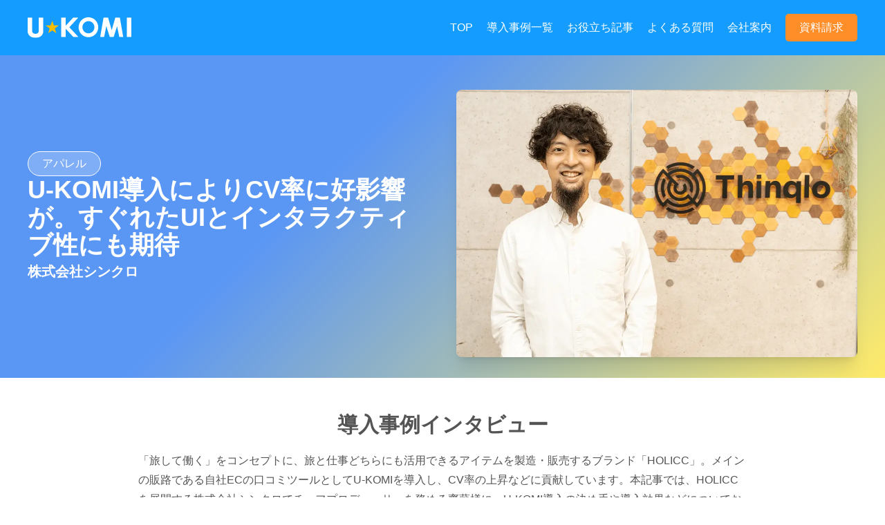

--- FILE ---
content_type: text/html; charset=utf-8
request_url: https://u-komi.com/jirei/apparel/jirei07
body_size: 9139
content:
<!DOCTYPE html><!--LT0m3Vs1V_d__LBi_OPua--><html lang="ja" dir="ltr"><head><meta charSet="utf-8"/><meta name="viewport" content="width=device-width, initial-scale=1"/><link rel="stylesheet" href="/_next/static/chunks/5340b679dacb72e2.css" data-precedence="next"/><link rel="stylesheet" href="/_next/static/chunks/e2dda660b2db61b6.css" data-precedence="next"/><link rel="preload" as="script" fetchPriority="low" href="/_next/static/chunks/31200a1fa603a3c9.js"/><script src="/_next/static/chunks/aa052314fa18c992.js" async=""></script><script src="/_next/static/chunks/108cb5fad90ebe88.js" async=""></script><script src="/_next/static/chunks/2fc2f1cfebddcd90.js" async=""></script><script src="/_next/static/chunks/turbopack-71858f7d45cdfbd5.js" async=""></script><script src="/_next/static/chunks/281bac03e7aa5733.js" async=""></script><script src="/_next/static/chunks/6ddb7c04e2aa3207.js" async=""></script><script src="/_next/static/chunks/c8b46d1998354d36.js" async=""></script><script src="/_next/static/chunks/c31cc43602376b22.js" async=""></script><script src="/_next/static/chunks/b72b7877cf1fed7c.js" async=""></script><script src="/_next/static/chunks/e970c1724f56d06e.js" async=""></script><script src="/_next/static/chunks/a4b93965ce6ab94b.js" async=""></script><link rel="apple-touch-icon" sizes="180x180" href="/favicons/apple-touch-icon.png"/><link rel="icon" type="image/png" sizes="32x32" href="/favicons/favicon-32x32.png"/><link rel="icon" type="image/png" sizes="16x16" href="/favicons/favicon-16x16.png"/><link rel="manifest" href="/favicons/site.webmanifest"/><link rel="mask-icon" href="/favicons/safari-pinned-tab.svg" color="#5bbad5"/><meta name="msapplication-TileColor" content="#2b5797"/><meta name="theme-color" content="#ffffff"/><link rel="alternate" hrefLang="ja" href="https://u-komi.com/jirei/apparel/jirei07"/><link rel="alternate" hrefLang="en" href="https://u-komi.com/en/jirei/apparel/jirei07"/><link rel="alternate" hrefLang="x-default" href="https://u-komi.com/jirei/apparel/jirei07"/><title>U-KOMI導入によりCV率に好影響が。すぐれたUIとインタラクティブ性にも期待 | U-KOMI（ユーコミ）</title><meta name="description" content="自社ECサイトをレビューで強くする！日本生まれUGC活用ツール。10%のレビュー獲得率を実現！メール内でレビュー獲得 / AIによるレビュー分析 / カスタム質問 / Q&amp;A機能 / Google連携 / SNSシェアなど。"/><script src="/_next/static/chunks/a6dad97d9634a72d.js" noModule=""></script></head><body class="antialiased"><div hidden=""><!--$--><!--/$--></div><script type="text/javascript" defer="">var Kairos3Tracker="subspire";</script><script type="text/javascript" src="//c.k3r.jp" defer=""></script><header class="Header-module__KppamW__header  fixed"><div class="container flex justify-between items-center py-1 lg:py-5 "><div class="w-[130px] md:w-[150px]"><a href="/"><img alt="U-KOMI" loading="lazy" width="150" height="30" decoding="async" data-nimg="1" style="color:transparent" src="/_next/static/media/logo.207a5b22.svg"/></a></div><div class="flex items-center"><nav class="hidden lg:block"><ul class="flex"><li class="Header-module__KppamW__navItem"><a href="/">TOP</a></li><li class="Header-module__KppamW__navItem"><a href="/jirei">導入事例一覧</a></li><li class="Header-module__KppamW__navItem"><a href="https://blog.u-komi.com/">お役立ち記事</a></li><li class="Header-module__KppamW__navItem"><a href="/#questions">よくある質問</a></li><li class="Header-module__KppamW__navItem"><a href="/about">会社案内</a></li></ul></nav><a class="Header-module__KppamW__navCta px-5 py-2 text-sm md:text-base transition-all duration-500 bg-orange-400 hover:bg-orange-600" href="/document">資料請求</a><button class="lg:hidden ml-2"><img alt="Menu" loading="lazy" width="50" height="50" decoding="async" data-nimg="1" style="color:transparent" src="/_next/static/media/ham.12525954.svg"/></button></div></div></header><div class="Header-module__KppamW__spnav "><div class="flex items-center justify-center h-full"><ul><li class="Header-module__KppamW__sp__navItem"><a href="/">TOP</a></li><li class="Header-module__KppamW__sp__navItem"><a href="/jirei">導入事例一覧</a></li><li class="Header-module__KppamW__sp__navItem"><a href="https://blog.u-komi.com/">お役立ち記事</a></li><li class="Header-module__KppamW__sp__navItem"><a href="/#questions">よくある質問</a></li><li class="Header-module__KppamW__sp__navItem"><a href="/about">会社案内</a></li><li class="Header-module__KppamW__sp__navItem"><a href="/contact">お問い合わせ</a></li></ul></div></div><main class=""><article><div class="article-header"><div class="container container grid lg:grid-cols-2 gap-5 lg:gap-10 items-center"><div class="flex flex-col mb-5 gap-5"><div><div class="JireiSingle-module__VdkI2G__cat inline-block">アパレル</div></div><h1 class="text-2xl lg:text-4xl font-bold mb-1 text-white">U-KOMI導入によりCV率に好影響が。すぐれたUIとインタラクティブ性にも期待</h1><div class="text-md lg:text-xl text-white font-bold">株式会社シンクロ</div></div><div><img alt="catch" loading="lazy" width="900" height="600" decoding="async" data-nimg="1" class="object-cover mx-auto rounded-lg shadow-xl" style="color:transparent" srcSet="/_next/image?url=%2F_next%2Fstatic%2Fmedia%2Fjirei7.8482e0b5.png&amp;w=1080&amp;q=75 1x, /_next/image?url=%2F_next%2Fstatic%2Fmedia%2Fjirei7.8482e0b5.png&amp;w=1920&amp;q=75 2x" src="/_next/image?url=%2F_next%2Fstatic%2Fmedia%2Fjirei7.8482e0b5.png&amp;w=1920&amp;q=75"/></div></div></div><div class="container container--case"><h2 class="text-center text-3xl font-bold mb-5">導入事例インタビュー</h2><p>「旅して働く」をコンセプトに、旅と仕事どちらにも活用できるアイテムを製造・販売するブランド「HOLICC」。メインの販路である自社ECの口コミツールとしてU-KOMIを導入し、CV率の上昇などに貢献しています。本記事では、HOLICCを展開する株式会社シンクロでチーフプロデューサーを務める齊藤様に、U-KOMI導入の決め手や導入効果などについてお伺いしました。</p><h2 class="accent-color font-bold text-2xl mt-12 mb-5">「旅して働く」をコンセプトに、オリジナルバッグなどのブランドを展開</h2><h3 class="JireiSingle-module__VdkI2G__h3 font-bold text-xl mt-8 mb-3">まずは事業内容を教えてください。</h3><p>弊社は10人ほどの小さな会社で、デジタルマーケティングの支援を行いながら自社事業もいくつか展開しています。その中の1つが、2020年に立ち上げたHOLICCというブランドです。<b>「旅して働くを、もっとしやすく」というコンセプトを実現するオリジナルバッグやシャツなどを、製造～販売まで一貫して手掛けています。</b></p><p>もともと、「旅して働く」というコンセプトに合った商品がなかなかなく、それなら自分たちで作ってしまおうと思ったことがブランド立ち上げのきっかけでした。販路としては、自社ECの“HOLICC SHOP”がほとんどを占めています。</p><h2 class="accent-color font-bold text-2xl mt-12 mb-5">ユーザー・管理者双方のUIの良さが決め手となり、U-KOMIを導入</h2><h3 class="JireiSingle-module__VdkI2G__h3 font-bold text-xl mt-8 mb-3">口コミツールの導入を検討したきっかけを教えてください。</h3><p>自社ECを立ち上げ、まだブランドとしての認知がほとんどない中で商品を販売する際、初めてサイトを訪れた方からするとブランドの信用面などで不安があると思います。実際に使ったことのある方が高く評価しているのを見ることができれば、CV率にも寄与するはずですが、そうした<b>口コミで評価を確認できるツールがなかった点が課題でした。</b></p><h3 class="JireiSingle-module__VdkI2G__h3 font-bold text-xl mt-8 mb-3">集客はどのようにされていますか？</h3><p>広告での集客がメインです。加えて、公式アカウントや社員のSNS上での発信も集客につながっています。</p><h3 class="JireiSingle-module__VdkI2G__h3 font-bold text-xl mt-8 mb-3">U-KOMI導入前の課題感や、導入の決め手は何だったのでしょうか？</h3><p>U-KOMI導入前には他のツールを使っていたのですが、英語圏仕様のシステムだったためサポートが英語のみで、かつ日本人向けの表示・メールカスタマイズなどができないといった課題がありました。</p><p>こうした言語面での課題に加え、自動でレビューを依頼するメールが送られるか、そのメールに返信する形でレビューが書けるか、また日本のユーザー習慣に合うUXか、といった点も新たなツールを導入する際の検討事項でした。</p><p>導入の決め手に関しては、弊社が利用している<b>カートシステムとの連携がスムーズにできる</b>点が大きかったです。また、メールでレビューを書いてもらう際のUIが自然であり、かつ管理画面の<b>UIの使い勝手が良さそうな点も決め手でした。</b></p><p>レビューツールは色々ありますが、差が出てくるのはレビューの投稿率とページ上での表示の仕方だと思います。レビューの投稿率に関してはメールのUIが良ければ高いだろうと思い、表示に関してもページのデザインに合わせて色々とカスタマイズできる余地があると感じたため、U-KOMI導入を決めました。</p><p>また、他のツールと比較した際に、価格面の安さも決め手の1つになりました。</p><br/><p><img alt="image" loading="lazy" width="1500" height="903" decoding="async" data-nimg="1" style="color:transparent" srcSet="/_next/image?url=%2F_next%2Fstatic%2Fmedia%2Fjirei07-1.38b5bbe0.png&amp;w=1920&amp;q=75 1x, /_next/image?url=%2F_next%2Fstatic%2Fmedia%2Fjirei07-1.38b5bbe0.png&amp;w=3840&amp;q=75 2x" src="/_next/image?url=%2F_next%2Fstatic%2Fmedia%2Fjirei07-1.38b5bbe0.png&amp;w=3840&amp;q=75"/></p><h2 class="accent-color font-bold text-2xl mt-12 mb-5">U-KOMI導入によりCV率が上昇し、購入者の9割以上がレビューを確認</h2><h3 class="JireiSingle-module__VdkI2G__h3 font-bold text-xl mt-8 mb-3">U-KOMI導入の効果について教えてください。</h3><p>導入後にCV率が上がりました。ブランドのフェーズが変わっていく時期だったため他の要因もあったかもしれませんが、<b>感覚的にはレビューが10件ほど溜まったタイミングからCV率が向上した印象があります。</b></p><p>数字としては、92％の方がレビューを確認してから購入されています。商品ページでは2か所にレビューが表示され、かつすべての商品にレビューが投稿されているため高い率になっているのだと考えられます。非購入者を含めると、ECサイトに来られた方全体の6割くらいがレビューをご覧になっているようです。</p><br/><h3 class="JireiSingle-module__VdkI2G__h3 font-bold text-xl mt-8 mb-3">レビューを活用した取り組み事例などはありますか？</h3><p>レビューやアンケート、あるいは直接のヒアリングを通じて商品の改善・新規開発を進めています。たとえばTシャツの新商品を出す際、既存のTシャツに寄せられた声の一部をデザイン改良などに生かしています。</p><h3 class="JireiSingle-module__VdkI2G__h3 font-bold text-xl mt-8 mb-3">最後に、今後の展望や期待していることについても教えてください。</h3><p> <b>グーグルショッピング広告でのスターレイティングの表示</b>を検討したいと思っています。期待することとしては、メールに返信する形でレビューが投稿できる現在の機能を活用して、アンケートができるようにしたり、そこで得られた回答をタグ付けし、メール配信に活用したりできるようになるといいなと思います。</p><p>たとえば今後展開したい商品案について意見を求め、メール上で回答できるようになれば返答率も高まると思いますし、よりインタラクティブ性が高まって面白いと思います。</p></div></article><div class="pt-[100px]"><section class="DocumentConversion-module__cCiaKW__section"><div class="DocumentConversion-module__cCiaKW__cta md:flex justify-center items-center"><div><h4 class="text-left md:text-left accent-color text-xl md:text-3xl font-bold mb-2">レビュー活用・AI新機能・導入事例をこの1冊に！</h4><p class="text-left md:text-left">UGC活用のコツから、AIによるレビュー分析・要約・返信機能まで、<br />EC担当者の"知りたい"が詰まった資料です。<br />作業効率UP＆売上最大化のヒントが満載！今すぐチェックしてみませんか？</p><div class="text-left mt-4"><a class="inline-block text-center cv-btn shadow-lg hover:shadow-2xl transition-all duration-500 bg-orange-400 hover:bg-orange-600 font-bold text-md md:text-xl py-5 px-5" href="/document">資料をダウンロードする<img alt="→" loading="lazy" width="30" height="30" decoding="async" data-nimg="1" class="cta_icon" style="color:transparent" src="/_next/static/media/cta_arrow.3dbbfb71.svg"/></a></div></div><div class="text-center mt-3 lg:mt-0"><img alt="こみーくん" loading="lazy" width="320" height="280" decoding="async" data-nimg="1" class="mx-auto" style="color:transparent" srcSet="/_next/image?url=%2F_next%2Fstatic%2Fmedia%2Fcomy_cta.400be2b2.png&amp;w=384&amp;q=75 1x, /_next/image?url=%2F_next%2Fstatic%2Fmedia%2Fcomy_cta.400be2b2.png&amp;w=640&amp;q=75 2x" src="/_next/image?url=%2F_next%2Fstatic%2Fmedia%2Fcomy_cta.400be2b2.png&amp;w=640&amp;q=75"/></div></div></section></div></main><!--$--><!--/$--><footer><div class="Footer-module__UDEoiW__footer__top"><div class="container md:grid md:grid-cols-8 grid-flow-col gap-6"><div class="col-span-4 grid grid-cols-2 gap-6 mr-5 mb-5"><div><div class="font-bold mb-2 text-white">プロダクト</div><ul><li class="Footer-module__UDEoiW__link mb-1"><a class="text-white" href="/">TOP</a></li><li class="Footer-module__UDEoiW__link mb-1"><a href="https://status.u-komi.com/" class="text-white" target="_blank">ステータス</a></li><li class="Footer-module__UDEoiW__link"><a class="text-white" href="/about">会社案内</a></li><li class="Footer-module__UDEoiW__link"><a class="text-white" href="/document">資料請求</a></li></ul></div><div><div class="font-bold mb-2 text-white">リソース</div><ul><li class="Footer-module__UDEoiW__link mb-1"><a class="text-white" href="/jirei">導入事例一覧</a></li><li class="Footer-module__UDEoiW__link mb-1"><a href="https://support.u-komi.com/ja" target="_blank" class="text-white">ヘルプセンター</a></li><li class="Footer-module__UDEoiW__link mb-1"><a href="https://blog.u-komi.com/" class="text-white" target="_blank">ブログ</a></li><li class="Footer-module__UDEoiW__link"><a href="https://blog.u-komi.com/category/column/" class="text-white" target="_blank">お役立ち記事</a></li></ul></div><div><div class="font-bold mb-2 text-white">会社</div><ul><li class="Footer-module__UDEoiW__link mb-1"><a class="text-white" href="/company">会社概要</a></li><li class="Footer-module__UDEoiW__link mb-1"><a class="text-white" href="/tokushokappan">特定商取引法</a></li><li class="Footer-module__UDEoiW__link mb-1"><a class="text-white" href="/agreement">利用規約</a></li><li class="Footer-module__UDEoiW__link mb-1"><a class="text-white" href="/privacy">個人情報保護方針</a></li><li class="Footer-module__UDEoiW__link mb-1"><a class="text-white" href="/securitypolicy">情報セキュリティポリシー</a></li><li class="Footer-module__UDEoiW__link mb-1"><a class="text-white" href="/policy">信頼性ポリシー</a></li><li class="Footer-module__UDEoiW__link mb-1"><a class="text-white" href="/compliance">コンプライアンス</a></li><li class="Footer-module__UDEoiW__link"><a class="text-white" href="/contact">お問い合わせ</a></li></ul></div><div class="pt-5"><div class="mb-2"><a class="px-6 py-2 text-sm md:text-base transition-all duration-500 bg-orange-400 hover:bg-orange-600 rounded-sm text-white block max-w-[170px] text-center relative" href="/document"><svg xmlns="http://www.w3.org/2000/svg" width="18" height="18" viewBox="0 0 24 24" fill="none" stroke="currentColor" stroke-width="2" stroke-linecap="round" stroke-linejoin="round" class="lucide lucide-book-marked inline-block -mt-1 mr-2"><path d="M10 2v8l3-3 3 3V2"></path><path d="M4 19.5v-15A2.5 2.5 0 0 1 6.5 2H19a1 1 0 0 1 1 1v18a1 1 0 0 1-1 1H6.5a1 1 0 0 1 0-5H20"></path></svg>資料請求</a></div><div><a class="px-6 py-2 text-sm md:text-base transition-all duration-500 bg-blue-400 hover:bg-blue-500 rounded-sm text-white block max-w-[170px] text-center" href="/contact"><svg xmlns="http://www.w3.org/2000/svg" width="18" height="18" viewBox="0 0 24 24" fill="none" stroke="currentColor" stroke-width="2" stroke-linecap="round" stroke-linejoin="round" class="lucide lucide-file-pen inline-block -mt-1 mr-2"><path d="M12.5 22H18a2 2 0 0 0 2-2V7l-5-5H6a2 2 0 0 0-2 2v9.5"></path><path d="M14 2v4a2 2 0 0 0 2 2h4"></path><path d="M13.378 15.626a1 1 0 1 0-3.004-3.004l-5.01 5.012a2 2 0 0 0-.506.854l-.837 2.87a.5.5 0 0 0 .62.62l2.87-.837a2 2 0 0 0 .854-.506z"></path></svg>お問い合わせ</a></div></div></div><div class="col-span-4 bg-white rounded-md py-7 px-5"><h5 class="accent-color font-bold text-xl mb-5">お知らせ</h5><ul class="news-list"></ul></div></div></div><div class="Footer-module__UDEoiW__footer__bottom"><div class="container sm:flex justify-between items-center"><div class="text-center mb-5 sm:mb-0"><a href="/"><img alt="U-KOMI" loading="lazy" width="150" height="30" decoding="async" data-nimg="1" class="m-auto" style="color:transparent" src="/_next/static/media/logo.207a5b22.svg"/></a></div><div><p class="text-center sm:text-left text-white text-xs">© <!-- -->2026<!-- --> Subspire Inc. All rights reserved.</p><div class="flex mt-2 justify-center sm:justify-end"><a href="/ja" class="mr-2"><img alt="JP" loading="lazy" width="20" height="20" decoding="async" data-nimg="1" style="color:transparent" src="/_next/static/media/japan.a2e15e90.svg"/></a><a href="/en"><img alt="EN" loading="lazy" width="20" height="20" decoding="async" data-nimg="1" style="color:transparent" src="/_next/static/media/united-states.dc2802b6.svg"/></a></div></div></div></div></footer><script src="/_next/static/chunks/31200a1fa603a3c9.js" id="_R_" async=""></script><script>(self.__next_f=self.__next_f||[]).push([0])</script><script>self.__next_f.push([1,"1:\"$Sreact.fragment\"\n2:I[57628,[\"/_next/static/chunks/281bac03e7aa5733.js\",\"/_next/static/chunks/6ddb7c04e2aa3207.js\"],\"default\"]\n3:I[15929,[\"/_next/static/chunks/281bac03e7aa5733.js\",\"/_next/static/chunks/6ddb7c04e2aa3207.js\"],\"default\"]\n5:I[2381,[\"/_next/static/chunks/c8b46d1998354d36.js\",\"/_next/static/chunks/c31cc43602376b22.js\",\"/_next/static/chunks/b72b7877cf1fed7c.js\",\"/_next/static/chunks/e970c1724f56d06e.js\"],\"default\"]\n6:I[55279,[\"/_next/static/chunks/c8b46d1998354d36.js\",\"/_next/static/chunks/c31cc43602376b22.js\",\"/_next/static/chunks/b72b7877cf1fed7c.js\",\"/_next/static/chunks/e970c1724f56d06e.js\"],\"Image\"]\n21:I[11737,[\"/_next/static/chunks/281bac03e7aa5733.js\",\"/_next/static/chunks/6ddb7c04e2aa3207.js\"],\"default\"]\n:HL[\"/_next/static/chunks/5340b679dacb72e2.css\",\"style\"]\n:HL[\"/_next/static/chunks/e2dda660b2db61b6.css\",\"style\"]\n"])</script><script>self.__next_f.push([1,"0:{\"P\":null,\"b\":\"LT0m3Vs1V_d_-LBi-OPua\",\"c\":[\"\",\"ja\",\"jirei\",\"apparel\",\"jirei07\"],\"q\":\"\",\"i\":false,\"f\":[[[\"\",{\"children\":[[\"lng\",\"ja\",\"d\"],{\"children\":[\"jirei\",{\"children\":[\"apparel\",{\"children\":[\"jirei07\",{\"children\":[\"__PAGE__\",{}]}]}]}]},\"$undefined\",\"$undefined\",true]}],[[\"$\",\"$1\",\"c\",{\"children\":[null,[\"$\",\"$L2\",null,{\"parallelRouterKey\":\"children\",\"error\":\"$undefined\",\"errorStyles\":\"$undefined\",\"errorScripts\":\"$undefined\",\"template\":[\"$\",\"$L3\",null,{}],\"templateStyles\":\"$undefined\",\"templateScripts\":\"$undefined\",\"notFound\":[[[\"$\",\"title\",null,{\"children\":\"404: This page could not be found.\"}],[\"$\",\"div\",null,{\"style\":{\"fontFamily\":\"system-ui,\\\"Segoe UI\\\",Roboto,Helvetica,Arial,sans-serif,\\\"Apple Color Emoji\\\",\\\"Segoe UI Emoji\\\"\",\"height\":\"100vh\",\"textAlign\":\"center\",\"display\":\"flex\",\"flexDirection\":\"column\",\"alignItems\":\"center\",\"justifyContent\":\"center\"},\"children\":[\"$\",\"div\",null,{\"children\":[[\"$\",\"style\",null,{\"dangerouslySetInnerHTML\":{\"__html\":\"body{color:#000;background:#fff;margin:0}.next-error-h1{border-right:1px solid rgba(0,0,0,.3)}@media (prefers-color-scheme:dark){body{color:#fff;background:#000}.next-error-h1{border-right:1px solid rgba(255,255,255,.3)}}\"}}],[\"$\",\"h1\",null,{\"className\":\"next-error-h1\",\"style\":{\"display\":\"inline-block\",\"margin\":\"0 20px 0 0\",\"padding\":\"0 23px 0 0\",\"fontSize\":24,\"fontWeight\":500,\"verticalAlign\":\"top\",\"lineHeight\":\"49px\"},\"children\":404}],[\"$\",\"div\",null,{\"style\":{\"display\":\"inline-block\"},\"children\":[\"$\",\"h2\",null,{\"style\":{\"fontSize\":14,\"fontWeight\":400,\"lineHeight\":\"49px\",\"margin\":0},\"children\":\"This page could not be found.\"}]}]]}]}]],[]],\"forbidden\":\"$undefined\",\"unauthorized\":\"$undefined\"}]]}],{\"children\":[[\"$\",\"$1\",\"c\",{\"children\":[[[\"$\",\"link\",\"0\",{\"rel\":\"stylesheet\",\"href\":\"/_next/static/chunks/5340b679dacb72e2.css\",\"precedence\":\"next\",\"crossOrigin\":\"$undefined\",\"nonce\":\"$undefined\"}],[\"$\",\"script\",\"script-0\",{\"src\":\"/_next/static/chunks/c8b46d1998354d36.js\",\"async\":true,\"nonce\":\"$undefined\"}],[\"$\",\"script\",\"script-1\",{\"src\":\"/_next/static/chunks/c31cc43602376b22.js\",\"async\":true,\"nonce\":\"$undefined\"}],[\"$\",\"script\",\"script-2\",{\"src\":\"/_next/static/chunks/b72b7877cf1fed7c.js\",\"async\":true,\"nonce\":\"$undefined\"}]],\"$L4\"]}],{\"children\":[[\"$\",\"$1\",\"c\",{\"children\":[null,[\"$\",\"$L2\",null,{\"parallelRouterKey\":\"children\",\"error\":\"$undefined\",\"errorStyles\":\"$undefined\",\"errorScripts\":\"$undefined\",\"template\":[\"$\",\"$L3\",null,{}],\"templateStyles\":\"$undefined\",\"templateScripts\":\"$undefined\",\"notFound\":\"$undefined\",\"forbidden\":\"$undefined\",\"unauthorized\":\"$undefined\"}]]}],{\"children\":[[\"$\",\"$1\",\"c\",{\"children\":[null,[\"$\",\"$L2\",null,{\"parallelRouterKey\":\"children\",\"error\":\"$undefined\",\"errorStyles\":\"$undefined\",\"errorScripts\":\"$undefined\",\"template\":[\"$\",\"$L3\",null,{}],\"templateStyles\":\"$undefined\",\"templateScripts\":\"$undefined\",\"notFound\":\"$undefined\",\"forbidden\":\"$undefined\",\"unauthorized\":\"$undefined\"}]]}],{\"children\":[[\"$\",\"$1\",\"c\",{\"children\":[null,[\"$\",\"$L2\",null,{\"parallelRouterKey\":\"children\",\"error\":\"$undefined\",\"errorStyles\":\"$undefined\",\"errorScripts\":\"$undefined\",\"template\":[\"$\",\"$L3\",null,{}],\"templateStyles\":\"$undefined\",\"templateScripts\":\"$undefined\",\"notFound\":\"$undefined\",\"forbidden\":\"$undefined\",\"unauthorized\":\"$undefined\"}]]}],{\"children\":[[\"$\",\"$1\",\"c\",{\"children\":[[\"$\",\"$L5\",null,{\"apiKey\":\"\",\"category\":\"アパレル\",\"company\":\"株式会社シンクロ\",\"website\":\"\",\"url\":\"\",\"title\":\"U-KOMI導入によりCV率に好影響が。すぐれたUIとインタラクティブ性にも期待\",\"image\":[\"$\",\"$L6\",null,{\"className\":\"object-cover mx-auto rounded-lg shadow-xl\",\"src\":{\"src\":\"/_next/static/media/jirei7.8482e0b5.png\",\"width\":1520,\"height\":1013,\"blurWidth\":8,\"blurHeight\":5,\"blurDataURL\":\"[data-uri]\"},\"alt\":\"catch\",\"width\":900}],\"children\":[[\"$\",\"p\",null,{\"children\":\"「旅して働く」をコンセプトに、旅と仕事どちらにも活用できるアイテムを製造・販売するブランド「HOLICC」。メインの販路である自社ECの口コミツールとしてU-KOMIを導入し、CV率の上昇などに貢献しています。本記事では、HOLICCを展開する株式会社シンクロでチーフプロデューサーを務める齊藤様に、U-KOMI導入の決め手や導入効果などについてお伺いしました。\"}],[\"$\",\"h2\",null,{\"className\":\"accent-color font-bold text-2xl mt-12 mb-5\",\"children\":\"「旅して働く」をコンセプトに、オリジナルバッグなどのブランドを展開\"}],[\"$\",\"h3\",null,{\"className\":\"JireiSingle-module__VdkI2G__h3 font-bold text-xl mt-8 mb-3\",\"children\":\"まずは事業内容を教えてください。\"}],[\"$\",\"p\",null,{\"children\":[\"弊社は10人ほどの小さな会社で、デジタルマーケティングの支援を行いながら自社事業もいくつか展開しています。その中の1つが、2020年に立ち上げたHOLICCというブランドです。\",[\"$\",\"b\",null,{\"children\":\"「旅して働くを、もっとしやすく」というコンセプトを実現するオリジナルバッグやシャツなどを、製造～販売まで一貫して手掛けています。\"}]]}],[\"$\",\"p\",null,{\"children\":\"もともと、「旅して働く」というコンセプトに合った商品がなかなかなく、それなら自分たちで作ってしまおうと思ったことがブランド立ち上げのきっかけでした。販路としては、自社ECの“HOLICC SHOP”がほとんどを占めています。\"}],[\"$\",\"h2\",null,{\"className\":\"accent-color font-bold text-2xl mt-12 mb-5\",\"children\":\"ユーザー・管理者双方のUIの良さが決め手となり、U-KOMIを導入\"}],\"$L7\",\"$L8\",\"$L9\",\"$La\",\"$Lb\",\"$Lc\",\"$Ld\",\"$Le\",\"$Lf\",\"$L10\",\"$L11\",\"$L12\",\"$L13\",\"$L14\",\"$L15\",\"$L16\",\"$L17\",\"$L18\",\"$L19\",\"$L1a\",\"$L1b\",\"$L1c\"]}],[\"$L1d\",\"$L1e\"],\"$L1f\"]}],{},null,false,false]},null,false,false]},null,false,false]},null,false,false]},null,false,false]},null,false,false],\"$L20\",false]],\"m\":\"$undefined\",\"G\":[\"$21\",[]],\"S\":true}\n"])</script><script>self.__next_f.push([1,"22:I[53323,[\"/_next/static/chunks/281bac03e7aa5733.js\",\"/_next/static/chunks/6ddb7c04e2aa3207.js\"],\"OutletBoundary\"]\n23:\"$Sreact.suspense\"\n25:I[53323,[\"/_next/static/chunks/281bac03e7aa5733.js\",\"/_next/static/chunks/6ddb7c04e2aa3207.js\"],\"ViewportBoundary\"]\n27:I[53323,[\"/_next/static/chunks/281bac03e7aa5733.js\",\"/_next/static/chunks/6ddb7c04e2aa3207.js\"],\"MetadataBoundary\"]\n29:I[46264,[\"/_next/static/chunks/c8b46d1998354d36.js\",\"/_next/static/chunks/c31cc43602376b22.js\",\"/_next/static/chunks/b72b7877cf1fed7c.js\"],\"default\"]\n2a:I[81685,[\"/_next/static/chunks/c8b46d1998354d36.js\",\"/_next/static/chunks/c31cc43602376b22.js\",\"/_next/static/chunks/b72b7877cf1fed7c.js\"],\"I18nProvider\"]\n2b:I[95426,[\"/_next/static/chunks/c8b46d1998354d36.js\",\"/_next/static/chunks/c31cc43602376b22.js\",\"/_next/static/chunks/b72b7877cf1fed7c.js\"],\"default\"]\n2c:I[82883,[\"/_next/static/chunks/c8b46d1998354d36.js\",\"/_next/static/chunks/c31cc43602376b22.js\",\"/_next/static/chunks/b72b7877cf1fed7c.js\",\"/_next/static/chunks/a4b93965ce6ab94b.js\"],\"default\"]\n2d:I[24889,[\"/_next/static/chunks/c8b46d1998354d36.js\",\"/_next/static/chunks/c31cc43602376b22.js\",\"/_next/static/chunks/b72b7877cf1fed7c.js\"],\"default\"]\n7:[\"$\",\"h3\",null,{\"className\":\"JireiSingle-module__VdkI2G__h3 font-bold text-xl mt-8 mb-3\",\"children\":\"口コミツールの導入を検討したきっかけを教えてください。\"}]\n8:[\"$\",\"p\",null,{\"children\":[\"自社ECを立ち上げ、まだブランドとしての認知がほとんどない中で商品を販売する際、初めてサイトを訪れた方からするとブランドの信用面などで不安があると思います。実際に使ったことのある方が高く評価しているのを見ることができれば、CV率にも寄与するはずですが、そうした\",[\"$\",\"b\",null,{\"children\":\"口コミで評価を確認できるツールがなかった点が課題でした。\"}]]}]\n9:[\"$\",\"h3\",null,{\"className\":\"JireiSingle-module__VdkI2G__h3 font-bold text-xl mt-8 mb-3\",\"children\":\"集客はどのようにされていますか？\"}]\na:[\"$\",\"p\",null,{\"children\":\"広告での集客がメインです。加えて、公式アカウントや社員のSNS上での発信も集客につながっています。\"}]\nb:[\"$\",\"h3\",null,{\"className\":\"JireiSingle-module__VdkI2G__h3 font-bold text-xl mt-8 mb-3\",\"children\":\"U-KOMI導入前の課題感や、導入の決め手は何だったのでしょうか？\"}]\nc:[\"$\",\"p\",null,{\"children\":\"U-KOMI導入前には他のツールを使っていたのですが、英語圏仕様のシステムだったためサポートが英語のみで、かつ日本人向けの表示・メールカスタマイズなどができないといった課題がありました。\"}]\nd:[\"$\",\"p\",null,{\"children\":\"こうした言語面での課題に加え、自動でレビューを依頼するメールが送られるか、そのメールに返信する形でレビューが書けるか、また日本のユーザー習慣に合うUXか、といった点も新たなツールを導入する際の検討事項でした。\"}]\ne:[\"$\",\"p\",null,{\"children\":[\"導入の決め手に関しては、弊社が利用している\",[\"$\",\"b\",null,{\"children\":\"カートシステムとの連携がスムーズにできる\"}],\"点が大きかったです。また、メールでレビューを書いてもらう際のUIが自然であり、かつ管理画面の\",[\"$\",\"b\",null,{\"children\":\"UIの使い勝手が良さそうな点も決め手でした。\"}]]}]\nf:[\"$\",\"p\",null,{\"children\":\"レビューツールは色々ありますが、差が出てくるのはレビューの投稿率とページ上での表示の仕方だと思います。レビューの投稿率に関してはメールのUIが良ければ高いだろうと思い、表示に関してもページのデザインに合わせて色々とカスタマイズできる余地があると感じたため、U-KOMI導入を決めました。\"}]\n10:[\"$\",\"p\",null,{\"children\":\"また、他のツールと比較した際に、価格面の安さも決め手の1つになりました。\"}]\n11:[\"$\",\"br\",null"])</script><script>self.__next_f.push([1,",{}]\n12:[\"$\",\"p\",null,{\"children\":[\"$\",\"$L6\",null,{\"src\":{\"src\":\"/_next/static/media/jirei07-1.38b5bbe0.png\",\"width\":1500,\"height\":903,\"blurWidth\":8,\"blurHeight\":5,\"blurDataURL\":\"[data-uri]\"},\"alt\":\"image\"}]}]\n13:[\"$\",\"h2\",null,{\"className\":\"accent-color font-bold text-2xl mt-12 mb-5\",\"children\":\"U-KOMI導入によりCV率が上昇し、購入者の9割以上がレビューを確認\"}]\n14:[\"$\",\"h3\",null,{\"className\":\"JireiSingle-module__VdkI2G__h3 font-bold text-xl mt-8 mb-3\",\"children\":\"U-KOMI導入の効果について教えてください。\"}]\n15:[\"$\",\"p\",null,{\"children\":[\"導入後にCV率が上がりました。ブランドのフェーズが変わっていく時期だったため他の要因もあったかもしれませんが、\",[\"$\",\"b\",null,{\"children\":\"感覚的にはレビューが10件ほど溜まったタイミングからCV率が向上した印象があります。\"}]]}]\n16:[\"$\",\"p\",null,{\"children\":\"数字としては、92％の方がレビューを確認してから購入されています。商品ページでは2か所にレビューが表示され、かつすべての商品にレビューが投稿されているため高い率になっているのだと考えられます。非購入者を含めると、ECサイトに来られた方全体の6割くらいがレビューをご覧になっているようです。\"}]\n17:[\"$\",\"br\",null,{}]\n18:[\"$\",\"h3\",null,{\"className\":\"JireiSingle-module__VdkI2G__h3 font-bold text-xl mt-8 mb-3\",\"children\":\"レビューを活用した取り組み事例などはありますか？\"}]\n19:[\"$\",\"p\",null,{\"children\":\"レビューやアンケート、あるいは直接のヒアリングを通じて商品の改善・新規開発を進めています。たとえばTシャツの新商品を出す際、既存のTシャツに寄せられた声の一部をデザイン改良などに生かしています。\"}]\n1a:[\"$\",\"h3\",null,{\"className\":\"JireiSingle-module__VdkI2G__h3 font-bold text-xl mt-8 mb-3\",\"children\":\"最後に、今後の展望や期待していることについても教えてください。\"}]\n1b:[\"$\",\"p\",null,{\"children\":[\" \",[\"$\",\"b\",null,{\"children\":\"グーグルショッピング広告でのスターレイティングの表示\"}],\"を検討したいと思っています。期待することとしては、メールに返信する形でレビューが投稿できる現在の機能を活用して、アンケートができるようにしたり、そこで得られた回答をタグ付けし、メール配信に活用したりできるようになるといいなと思います。\"]}]\n1c:[\"$\",\"p\",null,{\"children\":\"たとえば今後展開したい商品案について意見を求め、メール上で回答できるようになれば返答率も高まると思いますし、よりインタラクティブ性が高まって面白いと思います。\"}]\n1d:[\"$\",\"link\",\"0\",{\"rel\":\"stylesheet\",\"href\":\"/_next/static/chunks/e2dda660b2db61b6.css\",\"precedence\":\"next\",\"crossOrigin\":\"$undefined\",\"nonce\":\"$undefined\"}]\n1e:[\"$\",\"script\",\"script-0\",{\"src\":\"/_next/static/chunks/e970c1724f56d06e.js\",\"async\":true,\"nonce\":\"$undefined\"}]\n1f:[\"$\",\"$L22\",null,{\"children\":[\"$\",\"$23\",null,{\"name\":\"Next.MetadataOutlet\",\"children\":\"$@24\"}]}]\n20:[\"$\",\"$1\",\"h\",{\"children\":[null,[\"$\",\"$L25\",null,{\"children\":\"$@26\"}],[\"$\",\"div\",null,{\"hidden\":true,\"children\":[\"$\",\"$L27\",null,{\"children\":[\"$\",\"$23\",null,{\"name\":\"Next.Metadata\",\"children\":\"$@28\"}]}]}],null]}]\n4:[\"$\",\"html\",null,{\"lang\":\"ja\",\"dir\":\"ltr\",\"children\":[[\"$\",\"$L29\",null,{}],[\"$\",\"body\",null,{\"className\":\"antialiased\",\"children\":[[\"$\",\"script\",null,{\"type\":\"text/javascript\",\"defer\":true,\"children\":\"var Kairos3Tracker=\\\"subspire\\\";\"}],[\"$\",\"script\",null,{\"type\":\"text/javascript\",\"src\":\"//c.k3r.jp\",\"defer\":true}],[\"$\",\"$L2a\",null,{\"children"])</script><script>self.__next_f.push([1,"\":[[\"$\",\"$L2b\",null,{}],[\"$\",\"$L2\",null,{\"parallelRouterKey\":\"children\",\"error\":\"$undefined\",\"errorStyles\":\"$undefined\",\"errorScripts\":\"$undefined\",\"template\":[\"$\",\"$L3\",null,{}],\"templateStyles\":\"$undefined\",\"templateScripts\":\"$undefined\",\"notFound\":[[\"$\",\"$L2c\",null,{}],[]],\"forbidden\":\"$undefined\",\"unauthorized\":\"$undefined\"}],[\"$\",\"$L2d\",null,{}]]}]]}]]}]\n"])</script><script>self.__next_f.push([1,"26:[[\"$\",\"meta\",\"0\",{\"charSet\":\"utf-8\"}],[\"$\",\"meta\",\"1\",{\"name\":\"viewport\",\"content\":\"width=device-width, initial-scale=1\"}]]\n"])</script><script>self.__next_f.push([1,"28:[[\"$\",\"title\",\"0\",{\"children\":\"U-KOMI導入によりCV率に好影響が。すぐれたUIとインタラクティブ性にも期待 | U-KOMI（ユーコミ）\"}],[\"$\",\"meta\",\"1\",{\"name\":\"description\",\"content\":\"自社ECサイトをレビューで強くする！日本生まれUGC活用ツール。10%のレビュー獲得率を実現！メール内でレビュー獲得 / AIによるレビュー分析 / カスタム質問 / Q\u0026A機能 / Google連携 / SNSシェアなど。\"}]]\n24:null\n"])</script></body></html>

--- FILE ---
content_type: text/css; charset=UTF-8
request_url: https://u-komi.com/_next/static/chunks/5340b679dacb72e2.css
body_size: 9662
content:
*,:before,:after,::backdrop{--tw-border-spacing-x:0;--tw-border-spacing-y:0;--tw-translate-x:0;--tw-translate-y:0;--tw-rotate:0;--tw-skew-x:0;--tw-skew-y:0;--tw-scale-x:1;--tw-scale-y:1;--tw-pan-x: ;--tw-pan-y: ;--tw-pinch-zoom: ;--tw-scroll-snap-strictness:proximity;--tw-gradient-from-position: ;--tw-gradient-via-position: ;--tw-gradient-to-position: ;--tw-ordinal: ;--tw-slashed-zero: ;--tw-numeric-figure: ;--tw-numeric-spacing: ;--tw-numeric-fraction: ;--tw-ring-inset: ;--tw-ring-offset-width:0px;--tw-ring-offset-color:#fff;--tw-ring-color:#3b82f680;--tw-ring-offset-shadow:0 0 #0000;--tw-ring-shadow:0 0 #0000;--tw-shadow:0 0 #0000;--tw-shadow-colored:0 0 #0000;--tw-blur: ;--tw-brightness: ;--tw-contrast: ;--tw-grayscale: ;--tw-hue-rotate: ;--tw-invert: ;--tw-saturate: ;--tw-sepia: ;--tw-drop-shadow: ;--tw-backdrop-blur: ;--tw-backdrop-brightness: ;--tw-backdrop-contrast: ;--tw-backdrop-grayscale: ;--tw-backdrop-hue-rotate: ;--tw-backdrop-invert: ;--tw-backdrop-opacity: ;--tw-backdrop-saturate: ;--tw-backdrop-sepia: ;--tw-contain-size: ;--tw-contain-layout: ;--tw-contain-paint: ;--tw-contain-style: }*,:before,:after{box-sizing:border-box;border:0 solid #e5e7eb}:before,:after{--tw-content:""}html,:host{-webkit-text-size-adjust:100%;tab-size:4;font-feature-settings:normal;font-variation-settings:normal;-webkit-tap-highlight-color:transparent;font-family:ui-sans-serif,system-ui,sans-serif,Apple Color Emoji,Segoe UI Emoji,Segoe UI Symbol,Noto Color Emoji;line-height:1.5}body{line-height:inherit;margin:0}hr{height:0;color:inherit;border-top-width:1px}abbr:where([title]){-webkit-text-decoration:underline dotted;text-decoration:underline dotted}h1,h2,h3,h4,h5,h6{font-size:inherit;font-weight:inherit}a{color:inherit;-webkit-text-decoration:inherit;text-decoration:inherit}b,strong{font-weight:bolder}code,kbd,samp,pre{font-feature-settings:normal;font-variation-settings:normal;font-family:ui-monospace,SFMono-Regular,Menlo,Monaco,Consolas,Liberation Mono,Courier New,monospace;font-size:1em}small{font-size:80%}sub,sup{vertical-align:baseline;font-size:75%;line-height:0;position:relative}sub{bottom:-.25em}sup{top:-.5em}table{text-indent:0;border-color:inherit;border-collapse:collapse}button,input,optgroup,select,textarea{font-feature-settings:inherit;font-variation-settings:inherit;font-family:inherit;font-size:100%;font-weight:inherit;line-height:inherit;letter-spacing:inherit;color:inherit;margin:0;padding:0}button,select{text-transform:none}button,input:where([type=button]),input:where([type=reset]),input:where([type=submit]){-webkit-appearance:button;background-color:#0000;background-image:none}:-moz-focusring{outline:auto}:-moz-ui-invalid{box-shadow:none}progress{vertical-align:baseline}::-webkit-inner-spin-button{height:auto}::-webkit-outer-spin-button{height:auto}[type=search]{-webkit-appearance:textfield;outline-offset:-2px}::-webkit-search-decoration{-webkit-appearance:none}::-webkit-file-upload-button{-webkit-appearance:button;font:inherit}summary{display:list-item}blockquote,dl,dd,h1,h2,h3,h4,h5,h6,hr,figure,p,pre{margin:0}fieldset{margin:0;padding:0}legend{padding:0}ol,ul,menu{margin:0;padding:0;list-style:none}dialog{padding:0}textarea{resize:vertical}input::placeholder,textarea::placeholder{opacity:1;color:#9ca3af}button,[role=button]{cursor:pointer}:disabled{cursor:default}img,svg,video,canvas,audio,iframe,embed,object{vertical-align:middle;display:block}img,video{max-width:100%;height:auto}[hidden]:where(:not([hidden=until-found])){display:none}.container{width:100%}@media (min-width:640px){.container{max-width:640px}}@media (min-width:768px){.container{max-width:768px}}@media (min-width:1024px){.container{max-width:1024px}}@media (min-width:1280px){.container{max-width:1280px}}@media (min-width:1536px){.container{max-width:1536px}}.sr-only{clip:rect(0,0,0,0);white-space:nowrap;border-width:0;width:1px;height:1px;margin:-1px;padding:0;position:absolute;overflow:hidden}.visible{visibility:visible}.fixed{position:fixed}.absolute{position:absolute}.relative{position:relative}.sticky{position:sticky}.inset-0{inset:0}.-bottom-1{bottom:-.25rem}.-left-0{left:0}.-left-1{left:-.25rem}.-left-2{left:-.5rem}.-right-1{right:-.25rem}.-right-2{right:-.5rem}.-right-4{right:-1rem}.-top-1{top:-.25rem}.-top-3{top:-.75rem}.bottom-0{bottom:0}.bottom-2{bottom:.5rem}.left-0{left:0}.left-1\/2{left:50%}.right-0{right:0}.right-3{right:.75rem}.right-8{right:2rem}.right-\[0px\]{right:0}.top-0,.top-\[0px\]{top:0}.top-\[10\%\]{top:10%}.top-\[40\%\]{top:40%}.top-\[5\%\]{top:5%}.top-\[60\%\]{top:60%}.top-\[8\%\]{top:8%}.z-10{z-index:10}.z-20{z-index:20}.z-30{z-index:30}.z-40{z-index:40}.z-50{z-index:50}.order-1{order:1}.order-2{order:2}.order-3{order:3}.order-4{order:4}.order-5{order:5}.col-span-2{grid-column:span 2/span 2}.col-span-4{grid-column:span 4/span 4}.col-span-6{grid-column:span 6/span 6}.clear-both{clear:both}.m-1{margin:.25rem}.m-2{margin:.5rem}.m-auto{margin:auto}.mx-auto{margin-left:auto;margin-right:auto}.my-5{margin-top:1.25rem;margin-bottom:1.25rem}.-mt-1{margin-top:-.25rem}.-mt-5{margin-top:-1.25rem}.-mt-\[2px\]{margin-top:-2px}.-mt-\[3px\]{margin-top:-3px}.mb-0{margin-bottom:0}.mb-1{margin-bottom:.25rem}.mb-10{margin-bottom:2.5rem}.mb-12{margin-bottom:3rem}.mb-2{margin-bottom:.5rem}.mb-3{margin-bottom:.75rem}.mb-4{margin-bottom:1rem}.mb-5{margin-bottom:1.25rem}.mb-6{margin-bottom:1.5rem}.mb-8{margin-bottom:2rem}.ml-0{margin-left:0}.ml-1{margin-left:.25rem}.ml-2{margin-left:.5rem}.mr-1{margin-right:.25rem}.mr-2{margin-right:.5rem}.mr-3{margin-right:.75rem}.mr-5{margin-right:1.25rem}.mt-0\.5{margin-top:.125rem}.mt-1{margin-top:.25rem}.mt-10{margin-top:2.5rem}.mt-12{margin-top:3rem}.mt-2{margin-top:.5rem}.mt-3{margin-top:.75rem}.mt-4{margin-top:1rem}.mt-5{margin-top:1.25rem}.mt-8{margin-top:2rem}.mt-\[-2px\]{margin-top:-2px}.mt-\[2px\]{margin-top:2px}.block{display:block}.inline-block{display:inline-block}.inline{display:inline}.flex{display:flex}.inline-flex{display:inline-flex}.table{display:table}.grid{display:grid}.contents{display:contents}.hidden{display:none}.aspect-square{aspect-ratio:1}.aspect-video{aspect-ratio:16/9}.size-full{width:100%;height:100%}.h-10{height:2.5rem}.h-11{height:2.75rem}.h-12{height:3rem}.h-16{height:4rem}.h-2{height:.5rem}.h-20{height:5rem}.h-3{height:.75rem}.h-32{height:8rem}.h-4{height:1rem}.h-48{height:12rem}.h-5{height:1.25rem}.h-6{height:1.5rem}.h-7{height:1.75rem}.h-9{height:2.25rem}.h-96{height:24rem}.h-\[1028px\]{height:1028px}.h-\[2vw\]{height:2vw}.h-\[64vw\]{height:64vw}.h-auto{height:auto}.h-full{height:100%}.min-h-screen{min-height:100vh}.w-1\/4{width:25%}.w-10{width:2.5rem}.w-10\/12{width:83.3333%}.w-12{width:3rem}.w-16{width:4rem}.w-2{width:.5rem}.w-2\/5{width:40%}.w-2\/6{width:33.3333%}.w-20{width:5rem}.w-24{width:6rem}.w-3{width:.75rem}.w-3\/4{width:75%}.w-3\/6{width:50%}.w-32{width:8rem}.w-4{width:1rem}.w-4\/5{width:80%}.w-48{width:12rem}.w-5{width:1.25rem}.w-6{width:1.5rem}.w-7{width:1.75rem}.w-\[1100px\]{width:1100px}.w-\[110px\]{width:110px}.w-\[12px\]{width:12px}.w-\[130px\]{width:130px}.w-\[70\%\]{width:70%}.w-\[80\%\]{width:80%}.w-\[90\%\]{width:90%}.w-auto{width:auto}.w-full{width:100%}.min-w-\[850px\]{min-width:850px}.max-w-2xl{max-width:42rem}.max-w-3xl{max-width:48rem}.max-w-4xl{max-width:56rem}.max-w-6xl{max-width:72rem}.max-w-\[1500px\]{max-width:1500px}.max-w-\[170px\]{max-width:170px}.max-w-\[700px\]{max-width:700px}.max-w-lg{max-width:32rem}.max-w-sm{max-width:24rem}.max-w-xs{max-width:20rem}.flex-1{flex:1}.flex-shrink-0,.shrink-0{flex-shrink:0}.-translate-x-1\/2{--tw-translate-x:-50%;transform:translate(var(--tw-translate-x),var(--tw-translate-y))rotate(var(--tw-rotate))skewX(var(--tw-skew-x))skewY(var(--tw-skew-y))scaleX(var(--tw-scale-x))scaleY(var(--tw-scale-y))}.-translate-x-16{--tw-translate-x:-4rem;transform:translate(var(--tw-translate-x),var(--tw-translate-y))rotate(var(--tw-rotate))skewX(var(--tw-skew-x))skewY(var(--tw-skew-y))scaleX(var(--tw-scale-x))scaleY(var(--tw-scale-y))}.-translate-y-16{--tw-translate-y:-4rem;transform:translate(var(--tw-translate-x),var(--tw-translate-y))rotate(var(--tw-rotate))skewX(var(--tw-skew-x))skewY(var(--tw-skew-y))scaleX(var(--tw-scale-x))scaleY(var(--tw-scale-y))}.translate-x-24{--tw-translate-x:6rem;transform:translate(var(--tw-translate-x),var(--tw-translate-y))rotate(var(--tw-rotate))skewX(var(--tw-skew-x))skewY(var(--tw-skew-y))scaleX(var(--tw-scale-x))scaleY(var(--tw-scale-y))}.translate-y-24{--tw-translate-y:6rem;transform:translate(var(--tw-translate-x),var(--tw-translate-y))rotate(var(--tw-rotate))skewX(var(--tw-skew-x))skewY(var(--tw-skew-y))scaleX(var(--tw-scale-x))scaleY(var(--tw-scale-y))}.-rotate-1{--tw-rotate:-1deg;transform:translate(var(--tw-translate-x),var(--tw-translate-y))rotate(var(--tw-rotate))skewX(var(--tw-skew-x))skewY(var(--tw-skew-y))scaleX(var(--tw-scale-x))scaleY(var(--tw-scale-y))}.-rotate-2{--tw-rotate:-2deg;transform:translate(var(--tw-translate-x),var(--tw-translate-y))rotate(var(--tw-rotate))skewX(var(--tw-skew-x))skewY(var(--tw-skew-y))scaleX(var(--tw-scale-x))scaleY(var(--tw-scale-y))}.-rotate-3{--tw-rotate:-3deg;transform:translate(var(--tw-translate-x),var(--tw-translate-y))rotate(var(--tw-rotate))skewX(var(--tw-skew-x))skewY(var(--tw-skew-y))scaleX(var(--tw-scale-x))scaleY(var(--tw-scale-y))}.rotate-2{--tw-rotate:2deg;transform:translate(var(--tw-translate-x),var(--tw-translate-y))rotate(var(--tw-rotate))skewX(var(--tw-skew-x))skewY(var(--tw-skew-y))scaleX(var(--tw-scale-x))scaleY(var(--tw-scale-y))}.transform{transform:translate(var(--tw-translate-x),var(--tw-translate-y))rotate(var(--tw-rotate))skewX(var(--tw-skew-x))skewY(var(--tw-skew-y))scaleX(var(--tw-scale-x))scaleY(var(--tw-scale-y))}@keyframes pulse{50%{opacity:.5}}.animate-pulse{animation:2s cubic-bezier(.4,0,.6,1) infinite pulse}.cursor-help{cursor:help}.cursor-pointer{cursor:pointer}.grid-flow-col{grid-auto-flow:column}.grid-cols-1{grid-template-columns:repeat(1,minmax(0,1fr))}.grid-cols-2{grid-template-columns:repeat(2,minmax(0,1fr))}.grid-cols-3{grid-template-columns:repeat(3,minmax(0,1fr))}.grid-cols-4{grid-template-columns:repeat(4,minmax(0,1fr))}.grid-cols-6{grid-template-columns:repeat(6,minmax(0,1fr))}.grid-cols-\[300px_1fr\]{grid-template-columns:300px 1fr}.grid-cols-\[50px_1fr\]{grid-template-columns:50px 1fr}.flex-row-reverse{flex-direction:row-reverse}.flex-col{flex-direction:column}.flex-wrap{flex-wrap:wrap}.items-start{align-items:flex-start}.items-end{align-items:flex-end}.items-center{align-items:center}.justify-center{justify-content:center}.justify-between{justify-content:space-between}.gap-0{gap:0}.gap-1{gap:.25rem}.gap-10{gap:2.5rem}.gap-2{gap:.5rem}.gap-20{gap:5rem}.gap-3{gap:.75rem}.gap-4{gap:1rem}.gap-5{gap:1.25rem}.gap-6{gap:1.5rem}.gap-8{gap:2rem}.space-x-1>:not([hidden])~:not([hidden]){--tw-space-x-reverse:0;margin-right:calc(.25rem*var(--tw-space-x-reverse));margin-left:calc(.25rem*calc(1 - var(--tw-space-x-reverse)))}.space-x-2>:not([hidden])~:not([hidden]){--tw-space-x-reverse:0;margin-right:calc(.5rem*var(--tw-space-x-reverse));margin-left:calc(.5rem*calc(1 - var(--tw-space-x-reverse)))}.space-x-3>:not([hidden])~:not([hidden]){--tw-space-x-reverse:0;margin-right:calc(.75rem*var(--tw-space-x-reverse));margin-left:calc(.75rem*calc(1 - var(--tw-space-x-reverse)))}.space-x-4>:not([hidden])~:not([hidden]){--tw-space-x-reverse:0;margin-right:calc(1rem*var(--tw-space-x-reverse));margin-left:calc(1rem*calc(1 - var(--tw-space-x-reverse)))}.space-y-1>:not([hidden])~:not([hidden]){--tw-space-y-reverse:0;margin-top:calc(.25rem*calc(1 - var(--tw-space-y-reverse)));margin-bottom:calc(.25rem*var(--tw-space-y-reverse))}.space-y-1\.5>:not([hidden])~:not([hidden]){--tw-space-y-reverse:0;margin-top:calc(.375rem*calc(1 - var(--tw-space-y-reverse)));margin-bottom:calc(.375rem*var(--tw-space-y-reverse))}.space-y-2>:not([hidden])~:not([hidden]){--tw-space-y-reverse:0;margin-top:calc(.5rem*calc(1 - var(--tw-space-y-reverse)));margin-bottom:calc(.5rem*var(--tw-space-y-reverse))}.space-y-3>:not([hidden])~:not([hidden]){--tw-space-y-reverse:0;margin-top:calc(.75rem*calc(1 - var(--tw-space-y-reverse)));margin-bottom:calc(.75rem*var(--tw-space-y-reverse))}.space-y-4>:not([hidden])~:not([hidden]){--tw-space-y-reverse:0;margin-top:calc(1rem*calc(1 - var(--tw-space-y-reverse)));margin-bottom:calc(1rem*var(--tw-space-y-reverse))}.space-y-6>:not([hidden])~:not([hidden]){--tw-space-y-reverse:0;margin-top:calc(1.5rem*calc(1 - var(--tw-space-y-reverse)));margin-bottom:calc(1.5rem*var(--tw-space-y-reverse))}.overflow-hidden{overflow:hidden}.overflow-scroll{overflow:scroll}.overflow-x-hidden{overflow-x:hidden}.whitespace-nowrap{white-space:nowrap}.break-keep{word-break:keep-all}.rounded{border-radius:.25rem}.rounded-2xl{border-radius:1rem}.rounded-3xl{border-radius:1.5rem}.rounded-full{border-radius:9999px}.rounded-lg{border-radius:.5rem}.rounded-md{border-radius:calc(.5rem - 2px)}.rounded-sm{border-radius:calc(.5rem - 4px)}.rounded-xl{border-radius:.75rem}.rounded-tl-lg{border-top-left-radius:.5rem}.rounded-tr-lg{border-top-right-radius:.5rem}.border{border-width:1px}.border-0{border-width:0}.border-2{border-width:2px}.border-b{border-bottom-width:1px}.border-l-4{border-left-width:4px}.border-r{border-right-width:1px}.border-t{border-top-width:1px}.border-blue-500{--tw-border-opacity:1;border-color:rgb(59 130 246/var(--tw-border-opacity))}.border-border{border-color:hsl(var(--border))}.border-free\/20{border-color:hsl(var(--free)/.2)}.border-gray-100{--tw-border-opacity:1;border-color:rgb(243 244 246/var(--tw-border-opacity))}.border-input{border-color:hsl(var(--input))}.border-orange-500{--tw-border-opacity:1;border-color:rgb(249 115 22/var(--tw-border-opacity))}.border-yellow-500{--tw-border-opacity:1;border-color:rgb(234 179 8/var(--tw-border-opacity))}.bg-\[\#149dff\]\/50{background-color:#149dff80}.bg-\[\#2ba958f0\]{background-color:#2ba958f0}.bg-\[\#2d68c6f0\]{background-color:#2d68c6f0}.bg-\[\#E1F3FF\]{--tw-bg-opacity:1;background-color:rgb(225 243 255/var(--tw-bg-opacity))}.bg-\[\#ff960f\]{--tw-bg-opacity:1;background-color:rgb(255 150 15/var(--tw-bg-opacity))}.bg-background{background-color:hsl(var(--background))}.bg-blue-100{--tw-bg-opacity:1;background-color:rgb(219 234 254/var(--tw-bg-opacity))}.bg-blue-400{--tw-bg-opacity:1;background-color:rgb(96 165 250/var(--tw-bg-opacity))}.bg-blue-500{--tw-bg-opacity:1;background-color:rgb(59 130 246/var(--tw-bg-opacity))}.bg-blue-600{--tw-bg-opacity:1;background-color:rgb(37 99 235/var(--tw-bg-opacity))}.bg-card{background-color:hsl(var(--card))}.bg-destructive{background-color:hsl(var(--destructive))}.bg-enterprise{background-color:hsl(var(--enterprise))}.bg-enterprise\/5{background-color:hsl(var(--enterprise)/.05)}.bg-free{background-color:hsl(var(--free))}.bg-free\/5{background-color:hsl(var(--free)/.05)}.bg-gray-200{--tw-bg-opacity:1;background-color:rgb(229 231 235/var(--tw-bg-opacity))}.bg-gray-50\/50{background-color:#f9fafb80}.bg-green-500{--tw-bg-opacity:1;background-color:rgb(34 197 94/var(--tw-bg-opacity))}.bg-green-600{--tw-bg-opacity:1;background-color:rgb(22 163 74/var(--tw-bg-opacity))}.bg-orange-300{--tw-bg-opacity:1;background-color:rgb(253 186 116/var(--tw-bg-opacity))}.bg-orange-400{--tw-bg-opacity:1;background-color:rgb(251 146 60/var(--tw-bg-opacity))}.bg-orange-500{--tw-bg-opacity:1;background-color:rgb(249 115 22/var(--tw-bg-opacity))}.bg-orange-600{--tw-bg-opacity:1;background-color:rgb(234 88 12/var(--tw-bg-opacity))}.bg-plan_muted{background-color:hsl(var(--plan-muted))}.bg-plan_muted\/30{background-color:hsl(var(--plan-muted)/.3)}.bg-plan_muted\/50{background-color:hsl(var(--plan-muted)/.5)}.bg-plan_primary{background-color:hsl(var(--plan-primary))}.bg-plan_primary\/10{background-color:hsl(var(--plan-primary)/.1)}.bg-plan_primary\/5{background-color:hsl(var(--plan-primary)/.05)}.bg-popover{background-color:hsl(var(--popover))}.bg-primary{background-color:hsl(var(--primary))}.bg-purple-600{--tw-bg-opacity:1;background-color:rgb(147 51 234/var(--tw-bg-opacity))}.bg-red-500{--tw-bg-opacity:1;background-color:rgb(239 68 68/var(--tw-bg-opacity))}.bg-secondary{background-color:hsl(var(--secondary))}.bg-slate-400{--tw-bg-opacity:1;background-color:rgb(148 163 184/var(--tw-bg-opacity))}.bg-standard{background-color:hsl(var(--standard))}.bg-standard\/5{background-color:hsl(var(--standard)/.05)}.bg-starter{background-color:hsl(var(--starter))}.bg-starter\/5{background-color:hsl(var(--starter)/.05)}.bg-visual{background-color:hsl(var(--visual))}.bg-visual\/5{background-color:hsl(var(--visual)/.05)}.bg-white{--tw-bg-opacity:1;background-color:rgb(255 255 255/var(--tw-bg-opacity))}.bg-white\/70{background-color:#ffffffb3}.bg-yellow-300{--tw-bg-opacity:1;background-color:rgb(253 224 71/var(--tw-bg-opacity))}.bg-\[linear-gradient\(68\.93deg\,rgba\(255\,251\,244\,0\)_-5\.49\%\,\#FBF6EE_23\.08\%\,\#e1f0f5_55\.34\%\,\#CADAFA_80\.74\%\,rgba\(227\,234\,249\,0\)_100\.31\%\)\]{background-image:linear-gradient(68.93deg,#fffbf400 -5.49%,#fbf6ee 23.08%,#e1f0f5 55.34%,#cadafa 80.74%,#e3eaf900 100.31%)}.bg-gradient-card{background-image:var(--gradient-card)}.bg-gradient-hero{background-image:var(--gradient-hero)}.bg-gradient-hero-accent{background-image:var(--gradient-hero-accent)}.bg-gradient-to-br{background-image:linear-gradient(to bottom right,var(--tw-gradient-stops))}.bg-gradient-to-r{background-image:linear-gradient(to right,var(--tw-gradient-stops))}.bg-gradient-to-t{background-image:linear-gradient(to top,var(--tw-gradient-stops))}.from-\[\#ff1f7c\]{--tw-gradient-from:#ff1f7c var(--tw-gradient-from-position);--tw-gradient-to:#ff1f7c00 var(--tw-gradient-to-position);--tw-gradient-stops:var(--tw-gradient-from),var(--tw-gradient-to)}.from-black\/60{--tw-gradient-from:#0009 var(--tw-gradient-from-position);--tw-gradient-to:#0000 var(--tw-gradient-to-position);--tw-gradient-stops:var(--tw-gradient-from),var(--tw-gradient-to)}.from-blue-100{--tw-gradient-from:#dbeafe var(--tw-gradient-from-position);--tw-gradient-to:#dbeafe00 var(--tw-gradient-to-position);--tw-gradient-stops:var(--tw-gradient-from),var(--tw-gradient-to)}.from-blue-200{--tw-gradient-from:#bfdbfe var(--tw-gradient-from-position);--tw-gradient-to:#bfdbfe00 var(--tw-gradient-to-position);--tw-gradient-stops:var(--tw-gradient-from),var(--tw-gradient-to)}.from-blue-50{--tw-gradient-from:#eff6ff var(--tw-gradient-from-position);--tw-gradient-to:#eff6ff00 var(--tw-gradient-to-position);--tw-gradient-stops:var(--tw-gradient-from),var(--tw-gradient-to)}.from-gray-200{--tw-gradient-from:#e5e7eb var(--tw-gradient-from-position);--tw-gradient-to:#e5e7eb00 var(--tw-gradient-to-position);--tw-gradient-stops:var(--tw-gradient-from),var(--tw-gradient-to)}.from-gray-50{--tw-gradient-from:#f9fafb var(--tw-gradient-from-position);--tw-gradient-to:#f9fafb00 var(--tw-gradient-to-position);--tw-gradient-stops:var(--tw-gradient-from),var(--tw-gradient-to)}.from-primary{--tw-gradient-from:hsl(var(--primary))var(--tw-gradient-from-position);--tw-gradient-to:hsl(var(--primary)/0)var(--tw-gradient-to-position);--tw-gradient-stops:var(--tw-gradient-from),var(--tw-gradient-to)}.from-purple-200{--tw-gradient-from:#e9d5ff var(--tw-gradient-from-position);--tw-gradient-to:#e9d5ff00 var(--tw-gradient-to-position);--tw-gradient-stops:var(--tw-gradient-from),var(--tw-gradient-to)}.from-slate-50{--tw-gradient-from:#f8fafc var(--tw-gradient-from-position);--tw-gradient-to:#f8fafc00 var(--tw-gradient-to-position);--tw-gradient-stops:var(--tw-gradient-from),var(--tw-gradient-to)}.via-black\/20{--tw-gradient-to:#0000 var(--tw-gradient-to-position);--tw-gradient-stops:var(--tw-gradient-from),#0003 var(--tw-gradient-via-position),var(--tw-gradient-to)}.to-\[\#ff5dcd\]{--tw-gradient-to:#ff5dcd var(--tw-gradient-to-position)}.to-blue-300{--tw-gradient-to:#93c5fd var(--tw-gradient-to-position)}.to-blue-50\/30{--tw-gradient-to:#eff6ff4d var(--tw-gradient-to-position)}.to-gray-300{--tw-gradient-to:#d1d5db var(--tw-gradient-to-position)}.to-indigo-100{--tw-gradient-to:#e0e7ff var(--tw-gradient-to-position)}.to-indigo-50{--tw-gradient-to:#eef2ff var(--tw-gradient-to-position)}.to-pink-200{--tw-gradient-to:#fbcfe8 var(--tw-gradient-to-position)}.to-standard{--tw-gradient-to:hsl(var(--standard))var(--tw-gradient-to-position)}.to-transparent{--tw-gradient-to:transparent var(--tw-gradient-to-position)}.bg-clip-text{-webkit-background-clip:text;background-clip:text}.object-contain{object-fit:contain}.object-cover{object-fit:cover}.object-center{object-position:center}.p-3{padding:.75rem}.p-4{padding:1rem}.p-5{padding:1.25rem}.p-6{padding:1.5rem}.p-7{padding:1.75rem}.p-8{padding:2rem}.px-1{padding-left:.25rem;padding-right:.25rem}.px-10{padding-left:2.5rem;padding-right:2.5rem}.px-2{padding-left:.5rem;padding-right:.5rem}.px-3{padding-left:.75rem;padding-right:.75rem}.px-4{padding-left:1rem;padding-right:1rem}.px-5{padding-left:1.25rem;padding-right:1.25rem}.px-6{padding-left:1.5rem;padding-right:1.5rem}.px-7{padding-left:1.75rem;padding-right:1.75rem}.px-8{padding-left:2rem;padding-right:2rem}.py-0{padding-top:0;padding-bottom:0}.py-1{padding-top:.25rem;padding-bottom:.25rem}.py-1\.5{padding-top:.375rem;padding-bottom:.375rem}.py-10{padding-top:2.5rem;padding-bottom:2.5rem}.py-16{padding-top:4rem;padding-bottom:4rem}.py-2{padding-top:.5rem;padding-bottom:.5rem}.py-20{padding-top:5rem;padding-bottom:5rem}.py-3{padding-top:.75rem;padding-bottom:.75rem}.py-4{padding-top:1rem;padding-bottom:1rem}.py-5{padding-top:1.25rem;padding-bottom:1.25rem}.py-7{padding-top:1.75rem;padding-bottom:1.75rem}.py-8{padding-top:2rem;padding-bottom:2rem}.pb-1{padding-bottom:.25rem}.pb-2{padding-bottom:.5rem}.pb-3{padding-bottom:.75rem}.pb-4{padding-bottom:1rem}.pb-5{padding-bottom:1.25rem}.pb-6{padding-bottom:1.5rem}.pl-20{padding-left:5rem}.pl-3{padding-left:.75rem}.pl-5{padding-left:1.25rem}.pr-3{padding-right:.75rem}.pt-0{padding-top:0}.pt-10{padding-top:2.5rem}.pt-20{padding-top:5rem}.pt-5{padding-top:1.25rem}.pt-\[100px\]{padding-top:100px}.text-left{text-align:left}.text-center{text-align:center}.text-right{text-align:right}.-indent-20{text-indent:-5rem}.-indent-4{text-indent:-1rem}.align-top{vertical-align:top}.align-middle{vertical-align:middle}.text-2xl{font-size:1.5rem;line-height:2rem}.text-3xl{font-size:1.875rem;line-height:2.25rem}.text-4xl{font-size:2.25rem;line-height:2.5rem}.text-5xl{font-size:3rem;line-height:1}.text-6xl{font-size:3.75rem;line-height:1}.text-\[2\.4vw\]{font-size:2.4vw}.text-base{font-size:1rem;line-height:1.5rem}.text-lg{font-size:1.125rem;line-height:1.75rem}.text-sm{font-size:.875rem;line-height:1.25rem}.text-xl{font-size:1.25rem;line-height:1.75rem}.text-xs{font-size:.75rem;line-height:1rem}.font-bold{font-weight:700}.font-medium{font-weight:500}.font-semibold{font-weight:600}.leading-6{line-height:1.5rem}.leading-9{line-height:2.25rem}.leading-\[1\.5\]{line-height:1.5}.leading-none{line-height:1}.leading-normal{line-height:1.5}.leading-relaxed{line-height:1.625}.tracking-tight{letter-spacing:-.025em}.text-\[\#18b94d\]{--tw-text-opacity:1;color:rgb(24 185 77/var(--tw-text-opacity))}.text-\[\#ff1f7c\]{--tw-text-opacity:1;color:rgb(255 31 124/var(--tw-text-opacity))}.text-blue-600{--tw-text-opacity:1;color:rgb(37 99 235/var(--tw-text-opacity))}.text-card-foreground{color:hsl(var(--card-foreground))}.text-destructive-foreground{color:hsl(var(--destructive-foreground))}.text-enterprise-foreground{color:hsl(var(--enterprise-foreground))}.text-foreground{color:hsl(var(--foreground))}.text-free-foreground{color:hsl(var(--free-foreground))}.text-gray-400{--tw-text-opacity:1;color:rgb(156 163 175/var(--tw-text-opacity))}.text-gray-500{--tw-text-opacity:1;color:rgb(107 114 128/var(--tw-text-opacity))}.text-gray-600{--tw-text-opacity:1;color:rgb(75 85 99/var(--tw-text-opacity))}.text-gray-700{--tw-text-opacity:1;color:rgb(55 65 81/var(--tw-text-opacity))}.text-gray-800{--tw-text-opacity:1;color:rgb(31 41 55/var(--tw-text-opacity))}.text-gray-900{--tw-text-opacity:1;color:rgb(17 24 39/var(--tw-text-opacity))}.text-green-500{--tw-text-opacity:1;color:rgb(34 197 94/var(--tw-text-opacity))}.text-green-600{--tw-text-opacity:1;color:rgb(22 163 74/var(--tw-text-opacity))}.text-muted-foreground,.text-plan_muted-foreground{color:hsl(var(--plan-muted-foreground))}.text-plan_primary{color:hsl(var(--plan-primary))}.text-popover-foreground{color:hsl(var(--popover-foreground))}.text-primary{color:hsl(var(--primary))}.text-primary-foreground{color:hsl(var(--primary-foreground))}.text-red-500{--tw-text-opacity:1;color:rgb(239 68 68/var(--tw-text-opacity))}.text-secondary-foreground{color:hsl(var(--secondary-foreground))}.text-standard-foreground{color:hsl(var(--standard-foreground))}.text-starter-foreground{color:hsl(var(--starter-foreground))}.text-visual-foreground{color:hsl(var(--visual-foreground))}.text-white{--tw-text-opacity:1;color:rgb(255 255 255/var(--tw-text-opacity))}.text-white\/90{color:#ffffffe6}.text-yellow-400{--tw-text-opacity:1;color:rgb(250 204 21/var(--tw-text-opacity))}.underline{text-decoration-line:underline}.underline-offset-4{text-underline-offset:4px}.antialiased{-webkit-font-smoothing:antialiased;-moz-osx-font-smoothing:grayscale}.accent-\[\#4fa603\]{accent-color:#4fa603}.opacity-70{opacity:.7}.opacity-80{opacity:.8}.shadow-2xl{--tw-shadow:0 25px 50px -12px #00000040;--tw-shadow-colored:0 25px 50px -12px var(--tw-shadow-color);box-shadow:var(--tw-ring-offset-shadow,0 0 #0000),var(--tw-ring-shadow,0 0 #0000),var(--tw-shadow)}.shadow-card{--tw-shadow:var(--plan-shadow-card);--tw-shadow-colored:var(--plan-shadow-card);box-shadow:var(--tw-ring-offset-shadow,0 0 #0000),var(--tw-ring-shadow,0 0 #0000),var(--tw-shadow)}.shadow-hero{--tw-shadow:var(--shadow-plan-hero);--tw-shadow-colored:var(--shadow-plan-hero);box-shadow:var(--tw-ring-offset-shadow,0 0 #0000),var(--tw-ring-shadow,0 0 #0000),var(--tw-shadow)}.shadow-lg{--tw-shadow:0 10px 15px -3px #0000001a,0 4px 6px -4px #0000001a;--tw-shadow-colored:0 10px 15px -3px var(--tw-shadow-color),0 4px 6px -4px var(--tw-shadow-color);box-shadow:var(--tw-ring-offset-shadow,0 0 #0000),var(--tw-ring-shadow,0 0 #0000),var(--tw-shadow)}.shadow-md{--tw-shadow:0 4px 6px -1px #0000001a,0 2px 4px -2px #0000001a;--tw-shadow-colored:0 4px 6px -1px var(--tw-shadow-color),0 2px 4px -2px var(--tw-shadow-color);box-shadow:var(--tw-ring-offset-shadow,0 0 #0000),var(--tw-ring-shadow,0 0 #0000),var(--tw-shadow)}.shadow-sm{--tw-shadow:0 1px 2px 0 #0000000d;--tw-shadow-colored:0 1px 2px 0 var(--tw-shadow-color);box-shadow:var(--tw-ring-offset-shadow,0 0 #0000),var(--tw-ring-shadow,0 0 #0000),var(--tw-shadow)}.shadow-xl{--tw-shadow:0 20px 25px -5px #0000001a,0 8px 10px -6px #0000001a;--tw-shadow-colored:0 20px 25px -5px var(--tw-shadow-color),0 8px 10px -6px var(--tw-shadow-color);box-shadow:var(--tw-ring-offset-shadow,0 0 #0000),var(--tw-ring-shadow,0 0 #0000),var(--tw-shadow)}.shadow-card{--tw-shadow-color:hsl(var(--card));--tw-shadow:var(--tw-shadow-colored)}.outline{outline-style:solid}.ring-offset-background{--tw-ring-offset-color:hsl(var(--background))}.blur{--tw-blur:blur(8px);filter:var(--tw-blur)var(--tw-brightness)var(--tw-contrast)var(--tw-grayscale)var(--tw-hue-rotate)var(--tw-invert)var(--tw-saturate)var(--tw-sepia)var(--tw-drop-shadow)}.blur-xl{--tw-blur:blur(24px);filter:var(--tw-blur)var(--tw-brightness)var(--tw-contrast)var(--tw-grayscale)var(--tw-hue-rotate)var(--tw-invert)var(--tw-saturate)var(--tw-sepia)var(--tw-drop-shadow)}.drop-shadow-lg{--tw-drop-shadow:drop-shadow(0 10px 8px #0000000a)drop-shadow(0 4px 3px #0000001a);filter:var(--tw-blur)var(--tw-brightness)var(--tw-contrast)var(--tw-grayscale)var(--tw-hue-rotate)var(--tw-invert)var(--tw-saturate)var(--tw-sepia)var(--tw-drop-shadow)}.filter{filter:var(--tw-blur)var(--tw-brightness)var(--tw-contrast)var(--tw-grayscale)var(--tw-hue-rotate)var(--tw-invert)var(--tw-saturate)var(--tw-sepia)var(--tw-drop-shadow)}.backdrop-blur-sm{--tw-backdrop-blur:blur(4px);-webkit-backdrop-filter:var(--tw-backdrop-blur)var(--tw-backdrop-brightness)var(--tw-backdrop-contrast)var(--tw-backdrop-grayscale)var(--tw-backdrop-hue-rotate)var(--tw-backdrop-invert)var(--tw-backdrop-opacity)var(--tw-backdrop-saturate)var(--tw-backdrop-sepia);backdrop-filter:var(--tw-backdrop-blur)var(--tw-backdrop-brightness)var(--tw-backdrop-contrast)var(--tw-backdrop-grayscale)var(--tw-backdrop-hue-rotate)var(--tw-backdrop-invert)var(--tw-backdrop-opacity)var(--tw-backdrop-saturate)var(--tw-backdrop-sepia)}.transition-all{transition-property:all;transition-duration:.15s;transition-timing-function:cubic-bezier(.4,0,.2,1)}.transition-colors{transition-property:color,background-color,border-color,text-decoration-color,fill,stroke;transition-duration:.15s;transition-timing-function:cubic-bezier(.4,0,.2,1)}.transition-opacity{transition-property:opacity;transition-duration:.15s;transition-timing-function:cubic-bezier(.4,0,.2,1)}.transition-shadow{transition-property:box-shadow;transition-duration:.15s;transition-timing-function:cubic-bezier(.4,0,.2,1)}.transition-transform{transition-property:transform;transition-duration:.15s;transition-timing-function:cubic-bezier(.4,0,.2,1)}.duration-200{transition-duration:.2s}.duration-300{transition-duration:.3s}.duration-500{transition-duration:.5s}.will-change-transform{will-change:transform}@keyframes enter{0%{opacity:var(--tw-enter-opacity,1);transform:translate3d(var(--tw-enter-translate-x,0),var(--tw-enter-translate-y,0),0)scale3d(var(--tw-enter-scale,1),var(--tw-enter-scale,1),var(--tw-enter-scale,1))rotate(var(--tw-enter-rotate,0))}}@keyframes exit{to{opacity:var(--tw-exit-opacity,1);transform:translate3d(var(--tw-exit-translate-x,0),var(--tw-exit-translate-y,0),0)scale3d(var(--tw-exit-scale,1),var(--tw-exit-scale,1),var(--tw-exit-scale,1))rotate(var(--tw-exit-rotate,0))}}.animate-in{--tw-enter-opacity:initial;--tw-enter-scale:initial;--tw-enter-rotate:initial;--tw-enter-translate-x:initial;--tw-enter-translate-y:initial;animation-name:enter;animation-duration:.15s}.fade-in-0{--tw-enter-opacity:0}.zoom-in-95{--tw-enter-scale:.95}.duration-200{animation-duration:.2s}.duration-300{animation-duration:.3s}.duration-500{animation-duration:.5s}:root{--primary-color:#149dff;--secondary-color:#ff8024;--background-color:#fff;--text-color:#545454;--accent-color:#325b9c;--border-color:#c9c9c9;--border-radius:5px;--transition:all .2s ease-in-out;--spacing:.25rem;--max-width:1280px;--fixed-width:620px;--btn-color:#ff8d28;--btn-hover-color:#f0773f;--header-height:80px;--header-height-mobile:58px;--page-content-spacing:100px;--page-content-spacing-mobile:50px;--color-standard:#389d06;--color-visual:var(--primary-color);--color-enterprise:#8720ac;--free:42 100% 90%;--free-foreground:0 0% 98%;--starter:100 93% 32%;--starter-foreground:0 0% 98%;--standard:217 51% 45%;--standard-foreground:0 0% 98%;--visual:205 100% 54%;--visual-foreground:0 0% 98%;--enterprise:284 69% 40%;--enterprise-foreground:0 0% 98%;--plan-muted:220 15% 95%;--plan-muted-foreground:220 15% 45%;--plan-shadow-card:0 2px 10px -3px #1d23301a;--plan-shadow-card-hover:0 8px 25px -5px #1d233026;--plan-transition-corporate:all .2s cubic-bezier(.4,0,.2,1);--plan-primary:220 85% 25%;--gradient-hero:linear-gradient(135deg,#fff,#fcfcfd);--gradient-hero-accent:linear-gradient(135deg,#0a2e760d,#16439c14);--gradient-card:linear-gradient(180deg,#fff,#f9fafb);--plan_foreground:220 25% 15%;--plan_border:220 15% 88%;--shadow-plan-hero:0 4px 20px -4px #0a2e7626}body{color:var(--text-color);background:var(--background-color);padding-top:var(--header-height-mobile);font-family:Arial,Helvetica,sans-serif}@media (min-width:1024px){body{padding-top:var(--header-height)}}::-webkit-scrollbar{width:8px;height:6px}::-webkit-scrollbar-thumb{background:#f5da81;border-radius:10px}::-webkit-scrollbar-track{background:#fff;border-radius:10px}p{font-size:1rem;line-height:1.8}.container{max-width:var(--max-width);margin:auto;padding-left:5%;padding-right:5%;position:relative}.container--case{max-width:960px;margin:auto;padding-left:30px;padding-right:30px;position:relative}.container--case h1{color:#232323}.article-header{background:linear-gradient(135deg,#5090f3f0 37%,#ffeb69 100%);margin-bottom:50px;padding-top:50px;padding-bottom:30px}@media (min-width:1024px){.container{padding-left:40px;padding-right:40px}}.accent-color{color:var(--accent-color)}.default-btn{border-radius:var(--border-radius);background:var(--accent-color);border:1px solid var(--accent-color);color:#fff;width:330px;max-width:100%;transition:var(--transition)}.default-btn:disabled{opacity:.5}.default-btn:hover{color:var(--accent-color);background:#fff}.default-btn:disabled:hover{background:var(--accent-color);color:#fff}.cv-btn{color:#fff;border-radius:var(--border-radius);width:400px;max-width:100%;margin:auto;padding:20px;font-weight:700;position:relative}.cv-btn .cta_icon{margin:auto;transition:all .1s linear;position:absolute;top:0;bottom:0;right:15px}.cv-btn:hover .cta_icon{right:13px}.news-list li{border-bottom:1px dashed var(--accent-color);margin-bottom:20px;padding-bottom:20px}.news-list li span{display:block}.news-list li a:hover{text-decoration:underline}.news-list li p{-webkit-line-clamp:2;-webkit-box-orient:vertical;margin:0;display:-webkit-box;overflow:hidden}.page-content{padding-top:var(--page-content-spacing-mobile);padding-bottom:var(--page-content-spacing)}@media (min-width:768px){.page-content{padding-top:var(--page-content-spacing)}}.page-content.pt-0{padding-top:0}.grecaptcha-badge{display:none!important}.page-documents ul{margin-left:20px}.page-documents ul li{margin-bottom:5px}.page-documents ul>li>ul{margin:5px auto 5px 20px}@keyframes scale-in{0%{opacity:0;transform:scale(.9)translateY(-10px)}to{opacity:1;transform:scale(1)translateY(0)}}@keyframes slide-in-from-left{0%{opacity:0;transform:translate(-20px)}to{opacity:1;transform:translate(0)}}@keyframes fade-in-up{0%{opacity:0;transform:translateY(10px)}to{opacity:1;transform:translateY(0)}}.animate-scale-in{animation:.3s ease-out scale-in}.animate-slide-in-from-left{animation:.4s ease-out slide-in-from-left}.animate-fade-in-up{animation:.5s ease-out fade-in-up}.animate-delay-100{animation-delay:.1s}.animate-delay-200{animation-delay:.2s}.animate-delay-300{animation-delay:.3s}.file\:border-0::file-selector-button{border-width:0}.file\:bg-transparent::file-selector-button{background-color:#0000}.file\:text-sm::file-selector-button{font-size:.875rem;line-height:1.25rem}.file\:font-medium::file-selector-button{font-weight:500}.file\:text-foreground::file-selector-button{color:hsl(var(--foreground))}.placeholder\:text-muted-foreground::placeholder{color:hsl(var(--plan-muted-foreground))}.hover\:-translate-y-1:hover{--tw-translate-y:-.25rem;transform:translate(var(--tw-translate-x),var(--tw-translate-y))rotate(var(--tw-rotate))skewX(var(--tw-skew-x))skewY(var(--tw-skew-y))scaleX(var(--tw-scale-x))scaleY(var(--tw-scale-y))}.hover\:rotate-0:hover{--tw-rotate:0deg;transform:translate(var(--tw-translate-x),var(--tw-translate-y))rotate(var(--tw-rotate))skewX(var(--tw-skew-x))skewY(var(--tw-skew-y))scaleX(var(--tw-scale-x))scaleY(var(--tw-scale-y))}.hover\:bg-accent:hover{background-color:hsl(var(--accent))}.hover\:bg-blue-500:hover{--tw-bg-opacity:1;background-color:rgb(59 130 246/var(--tw-bg-opacity))}.hover\:bg-destructive\/90:hover{background-color:hsl(var(--destructive)/.9)}.hover\:bg-enterprise\/90:hover{background-color:hsl(var(--enterprise)/.9)}.hover\:bg-free\/90:hover{background-color:hsl(var(--free)/.9)}.hover\:bg-orange-600:hover{--tw-bg-opacity:1;background-color:rgb(234 88 12/var(--tw-bg-opacity))}.hover\:bg-plan_primary\/90:hover{background-color:hsl(var(--plan-primary)/.9)}.hover\:bg-primary\/90:hover{background-color:hsl(var(--primary)/.9)}.hover\:bg-secondary\/80:hover{background-color:hsl(var(--secondary)/.8)}.hover\:bg-standard\/90:hover{background-color:hsl(var(--standard)/.9)}.hover\:bg-starter\/90:hover{background-color:hsl(var(--starter)/.9)}.hover\:bg-visual\/90:hover{background-color:hsl(var(--visual)/.9)}.hover\:text-\[\#ff5dcd\]:hover{--tw-text-opacity:1;color:rgb(255 93 205/var(--tw-text-opacity))}.hover\:text-accent-foreground:hover{color:hsl(var(--accent-foreground))}.hover\:text-blue-600:hover{--tw-text-opacity:1;color:rgb(37 99 235/var(--tw-text-opacity))}.hover\:text-primary:hover{color:hsl(var(--primary))}.hover\:underline:hover{text-decoration-line:underline}.hover\:no-underline:hover{text-decoration-line:none}.hover\:opacity-60:hover{opacity:.6}.hover\:shadow-2xl:hover{--tw-shadow:0 25px 50px -12px #00000040;--tw-shadow-colored:0 25px 50px -12px var(--tw-shadow-color);box-shadow:var(--tw-ring-offset-shadow,0 0 #0000),var(--tw-ring-shadow,0 0 #0000),var(--tw-shadow)}.hover\:shadow-card-hover:hover{--tw-shadow:var(--plan-shadow-card-hover);--tw-shadow-colored:var(--plan-shadow-card-hover);box-shadow:var(--tw-ring-offset-shadow,0 0 #0000),var(--tw-ring-shadow,0 0 #0000),var(--tw-shadow)}.hover\:shadow-lg:hover{--tw-shadow:0 10px 15px -3px #0000001a,0 4px 6px -4px #0000001a;--tw-shadow-colored:0 10px 15px -3px var(--tw-shadow-color),0 4px 6px -4px var(--tw-shadow-color);box-shadow:var(--tw-ring-offset-shadow,0 0 #0000),var(--tw-ring-shadow,0 0 #0000),var(--tw-shadow)}.hover\:shadow-xl:hover{--tw-shadow:0 20px 25px -5px #0000001a,0 8px 10px -6px #0000001a;--tw-shadow-colored:0 20px 25px -5px var(--tw-shadow-color),0 8px 10px -6px var(--tw-shadow-color);box-shadow:var(--tw-ring-offset-shadow,0 0 #0000),var(--tw-ring-shadow,0 0 #0000),var(--tw-shadow)}.focus\:border-transparent:focus{border-color:#0000}.focus\:outline-none:focus{outline-offset:2px;outline:2px solid #0000}.focus\:ring-2:focus{--tw-ring-offset-shadow:var(--tw-ring-inset)0 0 0 var(--tw-ring-offset-width)var(--tw-ring-offset-color);--tw-ring-shadow:var(--tw-ring-inset)0 0 0 calc(2px + var(--tw-ring-offset-width))var(--tw-ring-color);box-shadow:var(--tw-ring-offset-shadow),var(--tw-ring-shadow),var(--tw-shadow,0 0 #0000)}.focus\:ring-primary:focus{--tw-ring-color:hsl(var(--primary))}.focus\:ring-offset-2:focus{--tw-ring-offset-width:2px}.focus-visible\:outline-none:focus-visible{outline-offset:2px;outline:2px solid #0000}.focus-visible\:ring-2:focus-visible{--tw-ring-offset-shadow:var(--tw-ring-inset)0 0 0 var(--tw-ring-offset-width)var(--tw-ring-offset-color);--tw-ring-shadow:var(--tw-ring-inset)0 0 0 calc(2px + var(--tw-ring-offset-width))var(--tw-ring-color);box-shadow:var(--tw-ring-offset-shadow),var(--tw-ring-shadow),var(--tw-shadow,0 0 #0000)}.focus-visible\:ring-ring:focus-visible{--tw-ring-color:hsl(var(--ring))}.focus-visible\:ring-offset-2:focus-visible{--tw-ring-offset-width:2px}.disabled\:pointer-events-none:disabled{pointer-events:none}.disabled\:cursor-not-allowed:disabled{cursor:not-allowed}.disabled\:opacity-50:disabled{opacity:.5}@keyframes slide-up{0%{height:var(--radix-accordion-content-height)}to{height:0}}.data-\[state\=closed\]\:animate-slide-up[data-state=closed]{animation:.3s slide-up}@keyframes slide-down{0%{height:0}to{height:var(--radix-accordion-content-height)}}.data-\[state\=open\]\:animate-slide-down[data-state=open]{animation:.3s slide-down}.data-\[state\=closed\]\:animate-out[data-state=closed]{--tw-exit-opacity:initial;--tw-exit-scale:initial;--tw-exit-rotate:initial;--tw-exit-translate-x:initial;--tw-exit-translate-y:initial;animation-name:exit;animation-duration:.15s}.data-\[state\=closed\]\:fade-out-0[data-state=closed]{--tw-exit-opacity:0}.data-\[state\=closed\]\:zoom-out-95[data-state=closed]{--tw-exit-scale:.95}.data-\[side\=bottom\]\:slide-in-from-top-2[data-side=bottom]{--tw-enter-translate-y:-.5rem}.data-\[side\=left\]\:slide-in-from-right-2[data-side=left]{--tw-enter-translate-x:.5rem}.data-\[side\=right\]\:slide-in-from-left-2[data-side=right]{--tw-enter-translate-x:-.5rem}.data-\[side\=top\]\:slide-in-from-bottom-2[data-side=top]{--tw-enter-translate-y:.5rem}@media (min-width:640px){.sm\:mb-0{margin-bottom:0}.sm\:flex{display:flex}.sm\:w-\[18px\]{width:18px}.sm\:flex-row{flex-direction:row}.sm\:justify-end{justify-content:flex-end}.sm\:space-x-8>:not([hidden])~:not([hidden]){--tw-space-x-reverse:0;margin-right:calc(2rem*var(--tw-space-x-reverse));margin-left:calc(2rem*calc(1 - var(--tw-space-x-reverse)))}.sm\:p-4{padding:1rem}.sm\:text-left{text-align:left}}@media (min-width:768px){.md\:absolute{position:absolute}.md\:-bottom-2{bottom:-.5rem}.md\:-right-\[80px\]{right:-80px}.md\:-top-\[70px\]{top:-70px}.md\:bottom-4{bottom:1rem}.md\:right-28{right:7rem}.md\:right-6{right:1.5rem}.md\:top-0{top:0}.md\:top-2{top:.5rem}.md\:top-auto{top:auto}.md\:mb-0{margin-bottom:0}.md\:mb-10{margin-bottom:2.5rem}.md\:mb-12{margin-bottom:3rem}.md\:mb-2{margin-bottom:.5rem}.md\:mb-8{margin-bottom:2rem}.md\:mb-auto{margin-bottom:auto}.md\:ml-10{margin-left:2.5rem}.md\:mr-0{margin-right:0}.md\:mr-10{margin-right:2.5rem}.md\:mt-0{margin-top:0}.md\:mt-10{margin-top:2.5rem}.md\:mt-5{margin-top:1.25rem}.md\:block{display:block}.md\:flex{display:flex}.md\:grid{display:grid}.md\:hidden{display:none}.md\:h-2{height:.5rem}.md\:h-60{height:15rem}.md\:h-96{height:24rem}.md\:w-3\/6{width:50%}.md\:w-32{width:8rem}.md\:w-40{width:10rem}.md\:w-\[150px\]{width:150px}.md\:w-auto{width:auto}.md\:min-w-\[350px\]{min-width:350px}.md\:max-w-xl{max-width:36rem}.md\:rotate-1{--tw-rotate:1deg;transform:translate(var(--tw-translate-x),var(--tw-translate-y))rotate(var(--tw-rotate))skewX(var(--tw-skew-x))skewY(var(--tw-skew-y))scaleX(var(--tw-scale-x))scaleY(var(--tw-scale-y))}.md\:scale-105{--tw-scale-x:1.05;--tw-scale-y:1.05;transform:translate(var(--tw-translate-x),var(--tw-translate-y))rotate(var(--tw-rotate))skewX(var(--tw-skew-x))skewY(var(--tw-skew-y))scaleX(var(--tw-scale-x))scaleY(var(--tw-scale-y))}.md\:grid-cols-2{grid-template-columns:repeat(2,minmax(0,1fr))}.md\:grid-cols-3{grid-template-columns:repeat(3,minmax(0,1fr))}.md\:grid-cols-8{grid-template-columns:repeat(8,minmax(0,1fr))}.md\:grid-cols-\[80px_1fr\]{grid-template-columns:80px 1fr}.md\:flex-row{flex-direction:row}.md\:items-center{align-items:center}.md\:justify-start{justify-content:flex-start}.md\:gap-10{gap:2.5rem}.md\:gap-20{gap:5rem}.md\:gap-3{gap:.75rem}.md\:gap-5{gap:1.25rem}.md\:gap-8{gap:2rem}.md\:space-y-1>:not([hidden])~:not([hidden]){--tw-space-y-reverse:0;margin-top:calc(.25rem*calc(1 - var(--tw-space-y-reverse)));margin-bottom:calc(.25rem*var(--tw-space-y-reverse))}.md\:space-y-2>:not([hidden])~:not([hidden]){--tw-space-y-reverse:0;margin-top:calc(.5rem*calc(1 - var(--tw-space-y-reverse)));margin-bottom:calc(.5rem*var(--tw-space-y-reverse))}.md\:space-y-3>:not([hidden])~:not([hidden]){--tw-space-y-reverse:0;margin-top:calc(.75rem*calc(1 - var(--tw-space-y-reverse)));margin-bottom:calc(.75rem*var(--tw-space-y-reverse))}.md\:p-12{padding:3rem}.md\:p-8{padding:2rem}.md\:py-20{padding-top:5rem;padding-bottom:5rem}.md\:py-4{padding-top:1rem;padding-bottom:1rem}.md\:py-6{padding-top:1.5rem;padding-bottom:1.5rem}.md\:pb-2{padding-bottom:.5rem}.md\:pr-5{padding-right:1.25rem}.md\:pt-10{padding-top:2.5rem}.md\:pt-\[150px\]{padding-top:150px}.md\:text-left{text-align:left}.md\:text-2xl{font-size:1.5rem;line-height:2rem}.md\:text-3xl{font-size:1.875rem;line-height:2.25rem}.md\:text-4xl{font-size:2.25rem;line-height:2.5rem}.md\:text-5xl{font-size:3rem;line-height:1}.md\:text-6xl{font-size:3.75rem;line-height:1}.md\:text-base{font-size:1rem;line-height:1.5rem}.md\:text-lg{font-size:1.125rem;line-height:1.75rem}.md\:text-sm{font-size:.875rem;line-height:1.25rem}.md\:text-xl{font-size:1.25rem;line-height:1.75rem}.md\:text-xs{font-size:.75rem;line-height:1rem}.md\:leading-\[1\.8\]{line-height:1.8}.md\:shadow-none{--tw-shadow:0 0 #0000;--tw-shadow-colored:0 0 #0000;box-shadow:var(--tw-ring-offset-shadow,0 0 #0000),var(--tw-ring-shadow,0 0 #0000),var(--tw-shadow)}.md\:hover\:shadow-lg:hover{--tw-shadow:0 10px 15px -3px #0000001a,0 4px 6px -4px #0000001a;--tw-shadow-colored:0 10px 15px -3px var(--tw-shadow-color),0 4px 6px -4px var(--tw-shadow-color);box-shadow:var(--tw-ring-offset-shadow,0 0 #0000),var(--tw-ring-shadow,0 0 #0000),var(--tw-shadow)}}@media (min-width:1024px){.lg\:-right-\[50px\]{right:-50px}.lg\:-top-\[71px\]{top:-71px}.lg\:bottom-0{bottom:0}.lg\:bottom-20{bottom:5rem}.lg\:left-0{left:0}.lg\:left-2{left:.5rem}.lg\:left-6{left:1.5rem}.lg\:right-24{right:6rem}.lg\:right-4{right:1rem}.lg\:top-4{top:1rem}.lg\:top-auto{top:auto}.lg\:col-span-2{grid-column:span 2/span 2}.lg\:float-right{float:right}.lg\:mb-0{margin-bottom:0}.lg\:mb-8{margin-bottom:2rem}.lg\:mt-0{margin-top:0}.lg\:block{display:block}.lg\:flex{display:flex}.lg\:hidden{display:none}.lg\:h-64{height:16rem}.lg\:h-\[400px\]{height:400px}.lg\:w-1\/5{width:20%}.lg\:w-2\/5{width:40%}.lg\:w-28{width:7rem}.lg\:w-3\/6{width:50%}.lg\:w-36{width:9rem}.lg\:w-\[740px\]{width:740px}.lg\:min-w-\[auto\]{min-width:auto}.lg\:flex-1{flex:1}.lg\:grid-cols-2{grid-template-columns:repeat(2,minmax(0,1fr))}.lg\:grid-cols-3{grid-template-columns:repeat(3,minmax(0,1fr))}.lg\:grid-cols-5{grid-template-columns:repeat(5,minmax(0,1fr))}.lg\:grid-cols-6{grid-template-columns:repeat(6,minmax(0,1fr))}.lg\:grid-cols-7{grid-template-columns:repeat(7,minmax(0,1fr))}.lg\:justify-start{justify-content:flex-start}.lg\:gap-10{gap:2.5rem}.lg\:overflow-auto{overflow:auto}.lg\:py-5{padding-top:1.25rem;padding-bottom:1.25rem}.lg\:text-left{text-align:left}.lg\:text-3xl{font-size:1.875rem;line-height:2.25rem}.lg\:text-4xl{font-size:2.25rem;line-height:2.5rem}.lg\:text-xl{font-size:1.25rem;line-height:1.75rem}}@media (min-width:1280px){.xl\:-right-4{right:-1rem}.xl\:-right-\[10px\]{right:-10px}.xl\:-top-\[75px\]{top:-75px}.xl\:bottom-0{bottom:0}.xl\:bottom-auto{bottom:auto}.xl\:left-0{left:0}.xl\:left-4{left:1rem}.xl\:right-6{right:1.5rem}.xl\:top-12{top:3rem}.xl\:top-4{top:1rem}.xl\:top-48{top:12rem}.xl\:top-64{top:16rem}.xl\:block{display:block}.xl\:h-\[500px\]{height:500px}.xl\:w-32{width:8rem}.xl\:w-48{width:12rem}.xl\:w-64{width:16rem}.xl\:w-96{width:24rem}.xl\:text-center{text-align:center}.xl\:text-4xl{font-size:2.25rem;line-height:2.5rem}.xl\:text-xs{font-size:.75rem;line-height:1rem}}.\[\&\[data-state\=open\]\>svg\]\:rotate-180[data-state=open]>svg{--tw-rotate:180deg;transform:translate(var(--tw-translate-x),var(--tw-translate-y))rotate(var(--tw-rotate))skewX(var(--tw-skew-x))skewY(var(--tw-skew-y))scaleX(var(--tw-scale-x))scaleY(var(--tw-scale-y))}.\[\&_svg\]\:pointer-events-none svg{pointer-events:none}.\[\&_svg\]\:size-4 svg{width:1rem;height:1rem}.\[\&_svg\]\:shrink-0 svg{flex-shrink:0}
.Header-module__KppamW__header{z-index:100;width:100%;transition:var(--transition);background:var(--primary-color);height:var(--header-mobile-height);top:0;left:0;right:0}@media (min-width:1024px){.Header-module__KppamW__header{height:var(--header-height)}}.Header-module__KppamW__header_scrolled{box-shadow:0 2px 12px #2432421a}.Header-module__KppamW__spnav{z-index:99;background:var(--primary-color);width:100%;height:100vh;transition:var(--transition);position:fixed;bottom:0;left:0;right:0;transform:translateY(-100%)}.Header-module__KppamW__spnav__open{transform:translateY(0%)}.Header-module__KppamW__navItem{color:#fff;margin-right:20px}.Header-module__KppamW__navCta{background-color:var(--btn-color);color:var(--background-color);border-radius:var(--border-radius);text-transform:uppercase;transition:var(--transition)}.Header-module__KppamW__sp__navItem{color:#fff;margin-bottom:20px;font-size:20px}
.Footer-module__UDEoiW__footer__top{background:var(--accent-color);border-bottom:1px solid #4875ba;padding:30px 0}.Footer-module__UDEoiW__footer__bottom{background:var(--accent-color);border-top:1px solid #172e52;padding:30px 0}.Footer-module__UDEoiW__link{padding-left:15px;position:relative}.Footer-module__UDEoiW__link:before{content:"";background:#fff;width:10px;height:1px;margin:auto;display:block;position:absolute;top:0;bottom:0;left:0}@media (min-width:768px){.Footer-module__UDEoiW__footer__top{padding:50px 0}}


--- FILE ---
content_type: text/css; charset=UTF-8
request_url: https://u-komi.com/_next/static/chunks/e2dda660b2db61b6.css
body_size: 404
content:
.JireiSingle-module__VdkI2G__cat{color:#fff;background-color:#ffffff3b;border:1px solid #fff;border-radius:50px;padding:5px 20px;display:inline-block}.JireiSingle-module__VdkI2G__meta{border-top:1px solid var(--accent-color);border-bottom:1px solid var(--accent-color)}.JireiSingle-module__VdkI2G__h3{color:#232323}.JireiSingle-module__VdkI2G__link{color:var(--accent-color);text-decoration:underline}.JireiSingle-module__VdkI2G__catch{max-width:900px;margin-left:auto;margin-right:auto}
.DocumentConversion-module__cCiaKW__section{padding-bottom:100px}.DocumentConversion-module__cCiaKW__cta{background:#ffeb80;border-radius:10px;width:100%;max-width:1500px;margin:auto;padding:50px 5%}@media (min-width:768px){.DocumentConversion-module__cCiaKW__cta{padding:20px}}
.ItReviewStyles-module__GpCuNa__section{background:#cbefff;border-radius:10px;width:90%;max-width:1200px;margin:auto;padding:30px 5%}.ItReviewStyles-module__GpCuNa__link{border:1px solid var(--text-color);color:var(--text-color);border-radius:var(--border-radius);display:inline-block}@media (min-width:768px){.ItReviewStyles-module__GpCuNa__section{margin-bottom:50px;padding:50px 20px}}@media (min-width:1024px){.ItReviewStyles-module__GpCuNa__section{width:100%}}
.BlogStyles-module__EhmQSW__section{background:#fbfbfb;padding:100px 0}
.Questions-module__8O_ofG__answer ul{margin-left:1em;list-style:outside}


--- FILE ---
content_type: application/javascript; charset=UTF-8
request_url: https://u-komi.com/_next/static/chunks/c8b46d1998354d36.js
body_size: 2141
content:
(globalThis.TURBOPACK||(globalThis.TURBOPACK=[])).push(["object"==typeof document?document.currentScript:void 0,81075,e=>{"use strict";var t=e.i(71317);let r=(...e)=>e.filter((e,t,r)=>!!e&&r.indexOf(e)===t).join(" ");var n={xmlns:"http://www.w3.org/2000/svg",width:24,height:24,viewBox:"0 0 24 24",fill:"none",stroke:"currentColor",strokeWidth:2,strokeLinecap:"round",strokeLinejoin:"round"};let a=(0,t.forwardRef)(({color:e="currentColor",size:a=24,strokeWidth:i=2,absoluteStrokeWidth:l,className:s="",children:o,iconNode:d,...c},u)=>(0,t.createElement)("svg",{ref:u,...n,width:a,height:a,stroke:e,strokeWidth:l?24*Number(i)/Number(a):i,className:r("lucide",s),...c},[...d.map(([e,r])=>(0,t.createElement)(e,r)),...Array.isArray(o)?o:[o]])),i=(e,n)=>{let i=(0,t.forwardRef)(({className:i,...l},s)=>(0,t.createElement)(a,{ref:s,iconNode:n,className:r(`lucide-${e.replace(/([a-z0-9])([A-Z])/g,"$1-$2").toLowerCase()}`,i),...l}));return i.displayName=`${e}`,i};e.s(["default",()=>i],81075)},50122,e=>{e.v("/_next/static/media/logo.207a5b22.svg")},57841,e=>{e.v("/_next/static/media/ham.12525954.svg")},36049,e=>{e.v("/_next/static/media/japan.a2e15e90.svg")},99152,e=>{e.v("/_next/static/media/united-states.dc2802b6.svg")},92302,(e,t,r)=>{"use strict";Object.defineProperty(r,"__esModule",{value:!0});var n={cancelIdleCallback:function(){return l},requestIdleCallback:function(){return i}};for(var a in n)Object.defineProperty(r,a,{enumerable:!0,get:n[a]});let i="undefined"!=typeof self&&self.requestIdleCallback&&self.requestIdleCallback.bind(window)||function(e){let t=Date.now();return self.setTimeout(function(){e({didTimeout:!1,timeRemaining:function(){return Math.max(0,50-(Date.now()-t))}})},1)},l="undefined"!=typeof self&&self.cancelIdleCallback&&self.cancelIdleCallback.bind(window)||function(e){return clearTimeout(e)};("function"==typeof r.default||"object"==typeof r.default&&null!==r.default)&&void 0===r.default.__esModule&&(Object.defineProperty(r.default,"__esModule",{value:!0}),Object.assign(r.default,r),t.exports=r.default)},57702,(e,t,r)=>{"use strict";Object.defineProperty(r,"__esModule",{value:!0});var n={default:function(){return h},handleClientScriptLoad:function(){return m},initScriptLoader:function(){return b}};for(var a in n)Object.defineProperty(r,a,{enumerable:!0,get:n[a]});let i=e.r(81258),l=e.r(44066),s=e.r(69287),o=i._(e.r(45569)),d=l._(e.r(71317)),c=e.r(36056),u=e.r(4974),f=e.r(92302),p=new Map,y=new Set,g=e=>{let{src:t,id:r,onLoad:n=()=>{},onReady:a=null,dangerouslySetInnerHTML:i,children:l="",strategy:s="afterInteractive",onError:d,stylesheets:c}=e,f=r||t;if(f&&y.has(f))return;if(p.has(t)){y.add(f),p.get(t).then(n,d);return}let g=()=>{a&&a(),y.add(f)},m=document.createElement("script"),b=new Promise((e,t)=>{m.addEventListener("load",function(t){e(),n&&n.call(this,t),g()}),m.addEventListener("error",function(e){t(e)})}).catch(function(e){d&&d(e)});i?(m.innerHTML=i.__html||"",g()):l?(m.textContent="string"==typeof l?l:Array.isArray(l)?l.join(""):"",g()):t&&(m.src=t,p.set(t,b)),(0,u.setAttributesFromProps)(m,e),"worker"===s&&m.setAttribute("type","text/partytown"),m.setAttribute("data-nscript",s),c&&(e=>{if(o.default.preinit)return e.forEach(e=>{o.default.preinit(e,{as:"style"})});if("undefined"!=typeof window){let t=document.head;e.forEach(e=>{let r=document.createElement("link");r.type="text/css",r.rel="stylesheet",r.href=e,t.appendChild(r)})}})(c),document.body.appendChild(m)};function m(e){let{strategy:t="afterInteractive"}=e;"lazyOnload"===t?window.addEventListener("load",()=>{(0,f.requestIdleCallback)(()=>g(e))}):g(e)}function b(e){e.forEach(m),[...document.querySelectorAll('[data-nscript="beforeInteractive"]'),...document.querySelectorAll('[data-nscript="beforePageRender"]')].forEach(e=>{let t=e.id||e.getAttribute("src");y.add(t)})}function _(e){let{id:t,src:r="",onLoad:n=()=>{},onReady:a=null,strategy:i="afterInteractive",onError:l,stylesheets:u,...p}=e,{updateScripts:m,scripts:b,getIsSsr:_,appDir:h,nonce:v}=(0,d.useContext)(c.HeadManagerContext);v=p.nonce||v;let w=(0,d.useRef)(!1);(0,d.useEffect)(()=>{let e=t||r;w.current||(a&&e&&y.has(e)&&a(),w.current=!0)},[a,t,r]);let O=(0,d.useRef)(!1);if((0,d.useEffect)(()=>{if(!O.current){if("afterInteractive"===i)g(e);else"lazyOnload"===i&&("complete"===document.readyState?(0,f.requestIdleCallback)(()=>g(e)):window.addEventListener("load",()=>{(0,f.requestIdleCallback)(()=>g(e))}));O.current=!0}},[e,i]),("beforeInteractive"===i||"worker"===i)&&(m?(b[i]=(b[i]||[]).concat([{id:t,src:r,onLoad:n,onReady:a,onError:l,...p,nonce:v}]),m(b)):_&&_()?y.add(t||r):_&&!_()&&g({...e,nonce:v})),h){if(u&&u.forEach(e=>{o.default.preinit(e,{as:"style"})}),"beforeInteractive"===i)if(!r)return p.dangerouslySetInnerHTML&&(p.children=p.dangerouslySetInnerHTML.__html,delete p.dangerouslySetInnerHTML),(0,s.jsx)("script",{nonce:v,dangerouslySetInnerHTML:{__html:`(self.__next_s=self.__next_s||[]).push(${JSON.stringify([0,{...p,id:t}])})`}});else return o.default.preload(r,p.integrity?{as:"script",integrity:p.integrity,nonce:v,crossOrigin:p.crossOrigin}:{as:"script",nonce:v,crossOrigin:p.crossOrigin}),(0,s.jsx)("script",{nonce:v,dangerouslySetInnerHTML:{__html:`(self.__next_s=self.__next_s||[]).push(${JSON.stringify([r,{...p,id:t}])})`}});"afterInteractive"===i&&r&&o.default.preload(r,p.integrity?{as:"script",integrity:p.integrity,nonce:v,crossOrigin:p.crossOrigin}:{as:"script",nonce:v,crossOrigin:p.crossOrigin})}return null}Object.defineProperty(_,"__nextScript",{value:!0});let h=_;("function"==typeof r.default||"object"==typeof r.default&&null!==r.default)&&void 0===r.default.__esModule&&(Object.defineProperty(r.default,"__esModule",{value:!0}),Object.assign(r.default,r),t.exports=r.default)},68909,(e,t,r)=>{t.exports=e.r(57702)}]);

--- FILE ---
content_type: image/svg+xml
request_url: https://u-komi.com/_next/static/media/logo.207a5b22.svg
body_size: 913
content:
<svg width="262" height="52" viewBox="0 0 262 52" fill="none" xmlns="http://www.w3.org/2000/svg">
<g clip-path="url(#clip0_5_3)">
<path d="M62.1 32.63L51.97 39.69L55.55 27.87L45.71 20.41L58.05 20.16L62.1 8.5L66.16 20.16L78.5 20.41L68.66 27.87L72.24 39.69L62.1 32.63Z" fill="#FABE00"/>
<path d="M153.52 9.64C156.521 9.63802 159.456 10.5263 161.952 12.1924C164.448 13.8586 166.394 16.2277 167.543 19.0001C168.693 21.7724 168.994 24.8234 168.409 27.7671C167.824 30.7107 166.379 33.4146 164.257 35.5368C162.135 37.659 159.431 39.104 156.487 39.689C153.543 40.274 150.492 39.9728 147.72 38.8233C144.948 37.6739 142.579 35.728 140.912 33.2318C139.246 30.7355 138.358 27.8012 138.36 24.8C138.365 20.7809 139.964 16.928 142.806 14.0861C145.648 11.2442 149.501 9.64529 153.52 9.64ZM153.52 2.01631e-06C148.613 2.41494e-06 143.815 1.45534 139.735 4.18194C135.655 6.90854 132.475 10.7839 130.598 15.3179C128.72 19.852 128.229 24.8409 129.187 29.6539C130.146 34.4668 132.509 38.8875 135.98 42.3569C139.451 45.8262 143.873 48.1883 148.686 49.1445C153.499 50.1007 158.488 49.6079 163.021 47.7286C167.555 45.8492 171.429 42.6677 174.154 38.5864C176.879 34.5051 178.332 29.7074 178.33 24.8C178.33 21.5424 177.688 18.3167 176.441 15.3071C175.194 12.2976 173.367 9.56324 171.063 7.26022C168.759 4.95719 166.024 3.13065 163.014 1.88492C160.004 0.63919 156.778 -0.00131154 153.52 2.01631e-06Z" fill="white"/>
<path d="M261.95 0.709991H250.61V48.9H261.95V0.709991Z" fill="white"/>
<path d="M28.1 0.709991V34.05C28.1 34.05 28.19 41.24 19.71 41.24C11.23 41.24 11.33 34.05 11.33 34.05V0.709991H0V35.39C0 35.39 0 51 19.71 51C39.42 51 39.43 35.37 39.43 35.37V0.709991H28.1Z" fill="white"/>
<path d="M128.01 0.709991H115.25L96.12 21.04V0.709991H84.78V48.9H96.12V28.57L115.25 48.9H128.01L105.33 24.8L128.01 0.709991Z" fill="white"/>
<path d="M241.4 48.9L232.89 0.709991H221.55L212.34 32.03L203.13 0.709991H191.79L183.29 48.9H193.21L198.72 22.13L207.38 48.9H217.3L225.96 22.13L231.47 48.9H241.4Z" fill="white"/>
</g>
<defs>
<clipPath id="clip0_5_3">
<rect width="261.95" height="51.02" fill="white"/>
</clipPath>
</defs>
</svg>


--- FILE ---
content_type: application/javascript; charset=UTF-8
request_url: https://u-komi.com/_next/static/chunks/a4b93965ce6ab94b.js
body_size: 643
content:
(globalThis.TURBOPACK||(globalThis.TURBOPACK=[])).push(["object"==typeof document?document.currentScript:void 0,7027,t=>{t.v("/_next/static/media/404.e4041966.png")},82883,t=>{"use strict";var e=t.i(69287),a=t.i(77121),l=t.i(88951);let A={src:t.i(7027).default,width:6641,height:3520,blurWidth:8,blurHeight:4,blurDataURL:"[data-uri]"};t.i(36123);var i=t.i(42939);function n(){let{t}=(0,i.useTranslation)();return(0,e.jsx)("main",{className:" page-content",children:(0,e.jsxs)("div",{className:"container",children:[(0,e.jsx)("p",{className:"text-center",children:(0,e.jsx)(l.default,{className:"m-auto",src:A,alt:"404 not found",width:600})}),(0,e.jsx)("h1",{className:"text-center bold text-3xl accent-color",children:t("notfound.title")}),(0,e.jsx)("p",{className:"text-center bold text-md accent-color mt-8",children:(0,e.jsx)(a.default,{className:"default-btn py-3 px-5",href:"/",children:t("notfound.btn")})})]})})}t.s(["default",()=>n],82883)}]);

--- FILE ---
content_type: application/javascript; charset=UTF-8
request_url: https://u-komi.com/_next/static/chunks/c31cc43602376b22.js
body_size: 51477
content:
(globalThis.TURBOPACK||(globalThis.TURBOPACK=[])).push(["object"==typeof document?document.currentScript:void 0,64190,e=>{"use strict";let t={src:e.i(50122).default,width:262,height:52,blurWidth:0,blurHeight:0};e.s(["default",0,t])},4941,e=>{e.v({header:"Header-module__KppamW__header",header_scrolled:"Header-module__KppamW__header_scrolled",navCta:"Header-module__KppamW__navCta",navItem:"Header-module__KppamW__navItem",sp__navItem:"Header-module__KppamW__sp__navItem",spnav:"Header-module__KppamW__spnav",spnav__open:"Header-module__KppamW__spnav__open"})},82786,(e,t,i)=>{t.exports=e.r(3747)},95426,e=>{"use strict";var t=e.i(69287),i=e.i(88951),s=e.i(64190);let a={src:e.i(57841).default,width:50,height:50,blurWidth:0,blurHeight:0};var o=e.i(71317),r=e.i(4941),n=e.i(77121);e.i(36123);var l=e.i(42939),c=e.i(82786);function d(){let e=(0,c.usePathname)(),d="/"===e||"/en"===e,[u,p]=(0,o.useState)(!1),[h,f]=(0,o.useState)(!1),m=()=>{p(!1)};(0,o.useEffect)(()=>{let e=()=>{window.scrollY>0?f(!0):f(!1)},t=e=>{let t=e.target.getAttribute("href")?.substring(1);if(t){e.preventDefault();let i=document.getElementById(t);if(i){let e=h?80:58,t=i.getBoundingClientRect().top+window.pageYOffset-e;window.scrollTo({top:t,behavior:"smooth"})}}};return document.querySelectorAll('a[href^="#"]').forEach(e=>{e.addEventListener("click",t)}),window.addEventListener("scroll",e),()=>{window.removeEventListener("scroll",e),document.querySelectorAll('a[href^="#"]').forEach(e=>{e.removeEventListener("click",t)})}},[h]);let{t:g}=(0,l.useTranslation)();return(0,t.jsxs)(t.Fragment,{children:[(0,t.jsx)("header",{className:`${r.default.header} ${h?r.default.header_scrolled:""} fixed`,children:(0,t.jsxs)("div",{className:"container flex justify-between items-center py-1 lg:py-5 ",children:[d&&(0,t.jsx)("h1",{className:"sr-only",children:"UGC・レビュー活用ツールでECの成果を最大化｜U-KOMI（ユーコミ）"}),(0,t.jsx)("div",{className:"w-[130px] md:w-[150px]",children:(0,t.jsx)(n.default,{href:"/",children:(0,t.jsx)(i.default,{src:s.default,alt:"U-KOMI",width:"150"})})}),(0,t.jsxs)("div",{className:"flex items-center",children:[(0,t.jsx)("nav",{className:"hidden lg:block",children:(0,t.jsxs)("ul",{className:"flex",children:[(0,t.jsx)("li",{className:r.default.navItem,children:(0,t.jsx)(n.default,{href:"/",children:g("menu.top")})}),(0,t.jsx)("li",{className:r.default.navItem,children:(0,t.jsx)(n.default,{href:"/jirei",children:g("menu.jirei")})}),(0,t.jsx)("li",{className:r.default.navItem,children:(0,t.jsx)("a",{href:"https://blog.u-komi.com/",children:g("menu.column")})}),(0,t.jsx)("li",{className:r.default.navItem,children:d?(0,t.jsx)("a",{href:"#questions",children:g("menu.questions")}):(0,t.jsx)(n.default,{href:"/#questions",children:g("menu.questions")})}),(0,t.jsx)("li",{className:r.default.navItem,children:(0,t.jsx)(n.default,{href:"/about",children:g("menu.about")})})]})}),(0,t.jsx)(n.default,{className:`${r.default.navCta} px-5 py-2 text-sm md:text-base transition-all duration-500 bg-orange-400 hover:bg-orange-600`,href:"/document",children:g("menu.doc")}),(0,t.jsx)("button",{className:"lg:hidden ml-2",onClick:()=>{p(!u)},children:(0,t.jsx)(i.default,{src:a,alt:"Menu"})})]})]})}),(0,t.jsx)("div",{className:`${r.default.spnav} ${u?r.default.spnav__open:""}`,children:(0,t.jsx)("div",{className:"flex items-center justify-center h-full",children:(0,t.jsxs)("ul",{children:[(0,t.jsx)("li",{className:r.default.sp__navItem,children:(0,t.jsx)(n.default,{href:"/",onClick:m,children:g("menu.top")})}),(0,t.jsx)("li",{className:r.default.sp__navItem,children:(0,t.jsx)(n.default,{href:"/jirei",onClick:m,children:g("menu.jirei")})}),(0,t.jsx)("li",{className:r.default.sp__navItem,children:(0,t.jsx)("a",{href:"https://blog.u-komi.com/",onClick:m,children:g("menu.column")})}),(0,t.jsx)("li",{className:r.default.sp__navItem,children:d?(0,t.jsx)("a",{href:"#questions",onClick:e=>{let t=e.target.getAttribute("href");t&&t.startsWith("#")?(e.preventDefault(),m(),setTimeout(()=>{let e=t.substring(1),i=document.getElementById(e);if(i){let e=h?80:58,t=i.getBoundingClientRect().top+window.pageYOffset-e;window.scrollTo({top:t,behavior:"smooth"})}},100)):m()},children:g("menu.questions")}):(0,t.jsx)(n.default,{href:"/#questions",onClick:m,children:g("menu.questions")})}),(0,t.jsx)("li",{className:r.default.sp__navItem,children:(0,t.jsx)(n.default,{href:"/about",onClick:m,children:g("menu.about")})}),(0,t.jsx)("li",{className:r.default.sp__navItem,children:(0,t.jsx)(n.default,{href:"/contact",onClick:m,children:g("menu.contact")})})]})})})]})}e.s(["default",()=>d],95426)},22089,e=>{e.v({footer__bottom:"Footer-module__UDEoiW__footer__bottom",footer__top:"Footer-module__UDEoiW__footer__top",link:"Footer-module__UDEoiW__link"})},24889,e=>{"use strict";var t=e.i(69287),i=e.i(71317),s=e.i(77121),a=e.i(88951),o=e.i(64190);let r={src:e.i(36049).default,width:512,height:512,blurWidth:0,blurHeight:0},n={src:e.i(99152).default,width:512,height:512,blurWidth:0,blurHeight:0};var l=e.i(22089);e.i(36123);var c=e.i(42939),d=e.i(81075);let u=(0,d.default)("BookMarked",[["path",{d:"M10 2v8l3-3 3 3V2",key:"sqw3rj"}],["path",{d:"M4 19.5v-15A2.5 2.5 0 0 1 6.5 2H19a1 1 0 0 1 1 1v18a1 1 0 0 1-1 1H6.5a1 1 0 0 1 0-5H20",key:"k3hazp"}]]),p=(0,d.default)("FilePen",[["path",{d:"M12.5 22H18a2 2 0 0 0 2-2V7l-5-5H6a2 2 0 0 0-2 2v9.5",key:"1couwa"}],["path",{d:"M14 2v4a2 2 0 0 0 2 2h4",key:"tnqrlb"}],["path",{d:"M13.378 15.626a1 1 0 1 0-3.004-3.004l-5.01 5.012a2 2 0 0 0-.506.854l-.837 2.87a.5.5 0 0 0 .62.62l2.87-.837a2 2 0 0 0 .854-.506z",key:"1y4qbx"}]]),h=new Date().getFullYear();function f(){(0,i.useEffect)(()=>{let e=!0;return async function(){try{let t=await fetch("https://blog.u-komi.com/category/news/feed/"),i=await t.text(),s=new DOMParser().parseFromString(i,"application/xml");Array.from(s.querySelectorAll("item")).slice(0,3).forEach(t=>{let i=t.querySelector("title")?.textContent,s=t.querySelector("pubDate")?.textContent,a=s?new Date(s):new Date,o=`${a.getFullYear()}/${a.getMonth()+1}/${a.getDate()}`,r=t.querySelector("link")?.textContent,n=document.createElement("li");n.innerHTML=`<a target="_blank" href="${r}"><span>${o}</span><p class="text-sm">${i}</p></a>`,e&&document.querySelector(".news-list")?.appendChild(n)})}catch(e){console.error("Failed to fetch RSS feed:",e)}}(),()=>{e=!1}},[]);let{t:e}=(0,c.useTranslation)();return(0,t.jsx)(t.Fragment,{children:(0,t.jsxs)("footer",{className:l.default.footer,children:[(0,t.jsx)("div",{className:l.default.footer__top,children:(0,t.jsxs)("div",{className:"container md:grid md:grid-cols-8 grid-flow-col gap-6",children:[(0,t.jsxs)("div",{className:"col-span-4 grid grid-cols-2 gap-6 mr-5 mb-5",children:[(0,t.jsxs)("div",{children:[(0,t.jsx)("div",{className:"font-bold mb-2 text-white",children:e("menu.label.product")}),(0,t.jsxs)("ul",{children:[(0,t.jsx)("li",{className:`${l.default.link} mb-1`,children:(0,t.jsx)(s.default,{className:"text-white",href:"/",children:e("menu.top")})}),(0,t.jsx)("li",{className:`${l.default.link} mb-1`,children:(0,t.jsx)("a",{href:"https://status.u-komi.com/",className:"text-white",target:"_blank",children:e("menu.status")})}),(0,t.jsx)("li",{className:`${l.default.link}`,children:(0,t.jsx)(s.default,{className:"text-white",href:"/about",children:e("menu.about")})}),(0,t.jsx)("li",{className:`${l.default.link}`,children:(0,t.jsx)(s.default,{className:"text-white",href:"/document",children:e("menu.doc")})})]})]}),(0,t.jsxs)("div",{children:[(0,t.jsx)("div",{className:"font-bold mb-2 text-white",children:e("menu.label.resource")}),(0,t.jsxs)("ul",{children:[(0,t.jsx)("li",{className:`${l.default.link} mb-1`,children:(0,t.jsx)(s.default,{className:"text-white",href:"/jirei",children:e("menu.jirei")})}),(0,t.jsx)("li",{className:`${l.default.link} mb-1`,children:(0,t.jsx)("a",{href:"https://support.u-komi.com/ja",target:"_blank",className:"text-white",children:e("menu.help")})}),(0,t.jsx)("li",{className:`${l.default.link} mb-1`,children:(0,t.jsx)("a",{href:"https://blog.u-komi.com/",className:"text-white",target:"_blank",children:e("menu.blog")})}),(0,t.jsx)("li",{className:`${l.default.link}`,children:(0,t.jsx)("a",{href:"https://blog.u-komi.com/category/column/",className:"text-white",target:"_blank",children:e("menu.column")})})]})]}),(0,t.jsxs)("div",{children:[(0,t.jsx)("div",{className:"font-bold mb-2 text-white",children:e("menu.label.company")}),(0,t.jsxs)("ul",{children:[(0,t.jsx)("li",{className:`${l.default.link} mb-1`,children:(0,t.jsx)(s.default,{className:"text-white",href:"/company",children:e("menu.company")})}),(0,t.jsx)("li",{className:`${l.default.link} mb-1`,children:(0,t.jsx)(s.default,{className:"text-white",href:"/tokushokappan",children:e("menu.tokusho")})}),(0,t.jsx)("li",{className:`${l.default.link} mb-1`,children:(0,t.jsx)(s.default,{className:"text-white",href:"/agreement",children:e("menu.term")})}),(0,t.jsx)("li",{className:`${l.default.link} mb-1`,children:(0,t.jsx)(s.default,{className:"text-white",href:"/privacy",children:e("menu.privacy")})}),(0,t.jsx)("li",{className:`${l.default.link} mb-1`,children:(0,t.jsx)(s.default,{className:"text-white",href:"/securitypolicy",children:e("menu.security")})}),(0,t.jsx)("li",{className:`${l.default.link} mb-1`,children:(0,t.jsx)(s.default,{className:"text-white",href:"/policy",children:e("menu.policy")})}),(0,t.jsx)("li",{className:`${l.default.link} mb-1`,children:(0,t.jsx)(s.default,{className:"text-white",href:"/compliance",children:e("menu.compliance")})}),(0,t.jsx)("li",{className:`${l.default.link}`,children:(0,t.jsx)(s.default,{className:"text-white",href:"/contact",children:e("menu.contact")})})]})]}),(0,t.jsxs)("div",{className:"pt-5",children:[(0,t.jsx)("div",{className:"mb-2",children:(0,t.jsxs)(s.default,{className:"px-6 py-2 text-sm md:text-base transition-all duration-500 bg-orange-400 hover:bg-orange-600 rounded-sm text-white block max-w-[170px] text-center relative",href:"/document",children:[(0,t.jsx)(u,{size:18,className:"inline-block -mt-1 mr-2"}),e("menu.doc")]})}),(0,t.jsx)("div",{children:(0,t.jsxs)(s.default,{className:"px-6 py-2 text-sm md:text-base transition-all duration-500 bg-blue-400 hover:bg-blue-500 rounded-sm text-white block max-w-[170px] text-center",href:"/contact",children:[(0,t.jsx)(p,{size:18,className:"inline-block -mt-1 mr-2"}),e("menu.contact")]})})]})]}),(0,t.jsxs)("div",{className:"col-span-4 bg-white rounded-md py-7 px-5",children:[(0,t.jsx)("h5",{className:"accent-color font-bold text-xl mb-5",children:"お知らせ"}),(0,t.jsx)("ul",{className:"news-list"})]})]})}),(0,t.jsx)("div",{className:l.default.footer__bottom,children:(0,t.jsxs)("div",{className:"container sm:flex justify-between items-center",children:[(0,t.jsx)("div",{className:"text-center mb-5 sm:mb-0",children:(0,t.jsx)(s.default,{href:"/",children:(0,t.jsx)(a.default,{className:"m-auto",src:o.default,alt:"U-KOMI",width:"150"})})}),(0,t.jsxs)("div",{children:[(0,t.jsxs)("p",{className:"text-center sm:text-left text-white text-xs",children:["© ",h," Subspire Inc. All rights reserved."]}),(0,t.jsxs)("div",{className:"flex mt-2 justify-center sm:justify-end",children:[(0,t.jsx)("a",{href:"/ja",className:"mr-2",children:(0,t.jsx)(a.default,{src:r,alt:"JP",width:20})}),(0,t.jsx)("a",{href:"/en",children:(0,t.jsx)(a.default,{src:n,alt:"EN",width:20})})]})]})]})})]})})}e.s(["default",()=>f],24889)},29636,(e,t,i)=>{"use strict";Object.defineProperty(i,"__esModule",{value:!0});let s=e.r(82786);i.default=(e,t)=>{let{basePath:i="",locales:a}=e;if(t||"undefined"==typeof window||(t=document.cookie),t){let i=((e,t)=>{let i=t.split("; ");for(let t=0;t<i.length;t++){let s=i[t].split("=");if(s[0]===e)return s[1]}return null})(e.localeCookie||"NEXT_LOCALE",t);if(i&&a.includes(i))return i}if(e.noPrefix)return e.defaultLocale;let o=(0,s.usePathname)(),r=a.find(e=>{let t=i.replace(/\/$/,"");return"undefined"==typeof window&&(t=""),o===`${t}/${e}`||o.startsWith(`${t}/${e}/`)});return r||(e.prefixDefault?void 0:e.defaultLocale)}},63088,(e,t,i)=>{"use strict";var s=e.e&&e.e.__importDefault||function(e){return e&&e.__esModule?e:{default:e}};Object.defineProperty(i,"__esModule",{value:!0}),i.useCurrentLocale=void 0,i.useCurrentLocale=s(e.r(29636)).default},59865,e=>{"use strict";e.s(["i18nConfig",0,{defaultLocale:"ja",locales:["ja","en"],localeDetector:!1},"i18nextInitOptions",0,{lng:"ja",fallbackLng:"ja",resources:{en:{translation:{mv:{text:"Leverage customer voices.<br />Maximize results with<br />UGC and review tools.",badge01:"Retention rate over 98%",badge02:"Over 300 companies onboard",badge03:"IT Review Award Winner 10 consecutive terms",btn:"Donwload Contents",btn_small:"Free! Revealing Sales-Boosting Strategies"},about:{overview:{title:"The ultimate UGC platform showcasing customer voices and visuals",text:"Our platform combines a review tool for gathering customer voices and an SNS gallery,<br className='hidden md:block'/>maximizing your brand's appeal.<br />By integrating trustworthy reviews with captivating visual content,<br className='hidden md:block'/>we enhance your brand's recognition and credibility, driving increased sales."},review:{label:"Review Tool",title:"Effortlessly collect and utilize customer voices",function01:"Simple Review Collection",function01Txt:"Seamlessly integrate with major social media platforms like Instagram,X and Tiktok to collect visual content posted by your customers. You can search for visual content through various methods, including user searches and hashtag searches.",function02:"Detailed Analytics Reports",function02Txt:"Automatically sends review request emails, improving response rates by selecting optimal timing.<br />Includes an alert feature to promptly address negative reviews, enabling early problem detection and resolution.",function03:"Dynamic Emails",function03Txt:"Allows customers to submit reviews directly by simply opening an email, without visiting a site. This improves collection rates and ensures swift feedback integration.",function03Btn:"Try Dynamic Emails",function03Tyui:"*Dynamic emails are only supported by select mail clients like Gmail.",aiTitle:"U-KOMI AI-powered Summarization and Analysis",aiText:"AI-powered review summarization automatically analyzes customer feedback, extracts key points, and presents them concisely. It identifies trends, sentiments, and common issues, helping to improve products and enhance customer satisfaction. Additionally, it categorizes reviews by themes, sentiment scores, and user trends, providing valuable analytical data.",placeholder:"Enter e-mail address",complete:"Email has sent sucessfully!",error:"An error occurred while sending the email."},sns:{label:"SNS Integration Tool",title:"Showcase captivating visuals with an SNS gallery",function01:"SNS Integration",function01Txt:"Seamlessly integrate with major social media platforms such as Instagram, X (formerly Twitter), and TikTok to collect visual content posted by customers. Various methods, including user searches and hashtag searches, allow you to discover visual content, which can also be automatically collected.",function02:"Gallery Display",function02Txt:"Creates stunning galleries on your website to effectively showcase customer visual content.<br />Supports responsive design for optimal display across PCs, tablets, and smartphones.",function03:"Boost User Engagement",function03Txt:"Facilitates easy sharing of user-generated content, fostering deeper connections with your brand.<br />Leverages collected content to host campaigns or contests, encouraging more user participation."}},jirei:{title:"Case Studies",company:"Companie's",btn:"See more case studies"},conversion:{title:"Enhance customer experience with reviews and visuals",text:"Real customer voices and visual content build brand trust.<br />Integrating reviews and SNS galleries stimulates purchasing intent and improves conversion rates.",rate01:"Retention rate",rate01Num:"98%",rate02:"Conversion Rate",rate02Num:"2x",rate03:"CTR",rate03Num:"1.35x",more:"or more",research:"Based on our internal research"},feature:{title:"Revolutionize UGC utilization with innovative features",feature01:"Dynamic Emails",feature01Txt:"Displays review forms directly within emails, enabling review submissions without opening a webpage.<br/><span className='text-sm'>*Supported by select mail clients only</span>",feature02:"Custom Questions",feature02Txt:"Add custom questions for each product. Filters and analysis using custom questions are also supported.",feature03:"QR Codes",feature03Txt:"Using QR codes, customers can post reviews on the spot via smartphones for restaurants, hotels, or other services and products.",feature04:"AI Review Analysis",feature04Txt:"Uses semantic understanding and sentiment analysis to evaluate and automatically publish reviews.",feature05:"Coupons & Points",feature05Txt:"Allows rewards for actions like review submissions, attaching photos/videos, or sharing on SNS.",feature06:"Highlight & Mosaic",feature06Txt:"Highlights specific text within reviews to stand out or obscures parts of the text for legal compliance."},cart:{title:"Compatible Carts & CRM",ctaTitle:"And many other convenient features!",ctaTxt:"If you would like to learn more about the features, please feel free to contact us.",ctaBtn:"Download Document"},it:{title:"Consecutive IT REVIEW Badge Wins!",btn:"Check reviews on IT Review",alt01:"12 consecutive terms: Review and Feedback Analysis",alt02:"10 consecutive terms: UGC Utilization Suite"},blog:{title:"Helpful Articles",btn:"See more helpful articles"},page:{price:{title:"Pricing Plans",text:"U-KOMI offers three plans tailored to meet your needs. Feel free to contact us if you have questions or need clarification about the plans.",monthly:"Monthly",yearly:"Yearly",yearlyDiscount:"10% Off",standard:"Standard Plan",standardDesc:"Use core review features to gain more reviews",visual:"Visual Plan",visualDesc:"Utilize photos and videos from SNS on your site",enterprise:"Enterprise Plan",enterpriseDesc:"Cater to specific needs like using multiple sites or LPs",taxInclude:"(Incl. Tax)",dataTyui:"*Additional charges may apply based on data traffic. For details on visual UGC traffic costs,",here:"click here",month:"month",function:{mail:"Collect reviews via email",line:"Collect reviews via LINE",qr:"Collect reviews via QR codes",product:"Product reviews",site:"Site reviews",label:"Review label feature",labelHint:"Adding multiple labels to reviews helps organize them effectively.",domain:"Email delivery using your own domain",domainHint:"You can send review request emails from your own domain.",googleSearch:"Google search result integration",googlePla:"Google PLA integration",sns:"SNS sharing feature",snsType:"(Facebook, X, LINE)",analyse:"Analytics feature",ai:"U-KOMI AI-based review analysis",image:"Reviews with photos/videos",question:"Custom questions",questionHint:"You can set specific questions beyond the review title and body. Questions for surveys that are not displayed on the site can also be added.",group:"Product group feature",nickname:"Nickname feature",customize:"Review submission screen customization",banner:"Review banners",coupon:"Coupon feature",couponHint:"Coupons can be distributed for actions like review submissions, photo uploads, and SNS shares.",point:"Points allocation",pointHint:"Points can be allocated for actions like review submissions, photo uploads, and SNS shares. Only available for supported carts. Please inquire if your cart is supported.",memo:"Memo feature",memoHint:"Leave notes on reviews for internal communication or email notifications.",shade:"Shade-off feature",shadeHint:"This feature can blur text that may violate regulations.",highlight:"Highlight feature",highlightHint:"Allows you to emphasize specific parts of the content.",qa:"Q&A feature",qaHint:"Create Q&A sections for each product.",qalabel:"Q&A label feature",qalabelHint:"Adding multiple labels to Q&A helps organize them effectively.",instagram:"Instagram integration (photo/video collection)",x:"X integration (photo/video collection)",tiktok:"TikTok integration (photo/video collection)",album:"Create albums",unlimited:"Unlimited",gallery:"Create galleries",mailcustom:"Product-specific email customization",mailcustomHint:"Fully customize review request email content for each product.",priority:"Product-specific email priority settings",priorityHint:"Set delivery priority for review request emails by product.",multistore:"Multi-store support",multiaccount:"Multiple account issuance",staff_review:"Staff Review",crm:"CRM integration",crmHiint:"Integrate review data and more with supported CRMs.",access:"Access management",sla:"SLA coverage",api:"API use",tab:"Tab Widget",tabHint:"You can specify products or groups to create multiple custom review lists organized by tabs.",support:"Dedicated account manager support",whitelabel:"White-label option",whitelabelHint:"Hide the U-KOMI logo and Powered by text.",yuryo:"(Optional paid add-ons)",timing:"Product-specific email timing settings",timingHint:"You can set the timing for sending review request emails for each product.",aiSummary:"U-KOMI AI-generated review summary",aiReply:"U-KOMI AI-generated review response",translate:"U-KOMI AI Multilingual Review Support",translateHint:"Automatically translates user-submitted reviews into the target language selected by the user.",float:"Floating Review",floatHint:"A review button that stays visible on the side of the screen. When clicked, it opens a popup displaying the review list.",bazora:"<a href='https://bazora.com/' target='_blank' class='underline'>Bazora Integration</a> ",bazoraHint:"By integrating with Bazora, you can more effectively utilize reviews and Q&A collected through U-KOMI, enhancing the value of U-KOMI even further."}},datatraffic:{title:"Estimated Data Traffic for Visual Content (Images & Videos)",text:"Additional charges apply for data usage exceeding the allocated content usage limit.<br />Excess charges are calculated based on visual content usage (e.g., images and videos).<br />Please monitor your usage regularly to avoid unnecessary charges.",data:"Data Traffic",over:"Excess Data Rate",imageGrid:"Static Image Grid View (4 images)",imageDetail:"Static Image Detail View (1 image)",video:"Video Playback (10 seconds)",standard:"Standard Plan",standardData:"100GB/month",standardOver:"320 yen/GB",standardGrid:"Approx. 200,000 views",standardDetail:"Approx. 400,000 views",standardVideo:"Approx. 50,000 plays",visual:"Visual Plan",visualData:"300GB/month",visualOver:"160 yen/GB",visualGrid:"Approx. 600,000 views",visualDetail:"Approx. 1,200,000 views",visualVideo:"Approx. 150,000 plays",enterprise:"Enterprise Plan",enterpriseData:"500GB or more/month",enterpriseOver:"80 yen/GB",enterpriseGrid:"Approx. 1,000,000 views",enterpriseDetail:"Approx. 2,000,000 views",enterpriseVideo:"Approx. 250,000 plays",tyui:"*All prices are excluding tax.<br />Traffic estimates may vary depending on placement and method."},jirei:{title:"Customer Case Studies",text:"Many companies use U-KOMI!<br />We interviewed some of these companies to learn about their implementation journey and the results achieved.",all:"All Articles",apparel:"Apparel",business:"Business",beauty:"Beauty",pet:"Pet",food:"Food",home:"Home",art:"Art",kids:"kids"},contact:{title:"Contact Us",text:"Please contact us via the below form if you have questions regarding account creation or any other question regarding U-KOMI.",thanks:{title:"Thank you contacting us",text:"We will review the details you provided and get back to you within a few business days. <br/> Additionally, a confirmation email has been sent automatically to the email address you provided. If you do not receive the confirmation email, there might be an error in the email address you entered. Please check your email address and submit the form again. <br/><br/> ※ Please note that if you are using a spam filter, the confirmation email may not be delivered.",top:"Return to TOP"}},privacy:{title:"Privacy Policy"},company:{title:"Company Overview",company:"Company Name",companyName:"Subspire Co., Ltd.",ceo:"CEO",ceoName:"Churchill Riley",foundation:"Established",foundationDate:"December 3, 2013",tel:"Phone Number",telNum:"0772-66-3415 (Main Line)",address:"Address",addressValue:"368-8 Katsuno, Kumihama-cho, Kyotango-shi, Kyoto 629-3421, Japan",business:"Business Activities",businessValue:"1. Planning, development, operation, and maintenance of websites<br />2. Planning, development, operation, and maintenance of systems<br />3. Various information services using the Internet<br />4. Web-related marketing<br />5. Any business incidental to the above"},tokusho:{title:"Specified Commercial Transactions Act",seller:"Seller",sellerName:"Subspire Co., Ltd.",ceo:"Representative",ceoName:"CEO Churchill Riley",owner:"Person Responsible for Operations",ownerName:"Churchill Riley",address:"Address",addressValue:"368-8 Katsuno, Kumihama-cho, Kyotango-shi, Kyoto 629-3421, Japan",contact:"Contact",contactValue:"0772-66-3415 (Main Line)",email:"Inquiry Email Address: info@subspire.co.jp",price:"Product Prices",priceValue:"The sales prices for each service and plan shall be the amounts displayed in the materials provided by our company or on the dedicated pages and URLs individually provided by our company.<br />For the Enterprise Plan, a custom quotation will be prepared based on the details of your request.<br />Please note that sales prices are subject to change without prior notice.",fee:"Additional Costs",feeValue:"Bank transfer fees and applicable taxes on the product price",payment:"Payment Methods",paymentValue:"Credit card<br />Bank transfer to our designated account<br />Bank transfers are available only after review and approval by our company, depending on the details of the contract.<br />Depending on the usage type and subscription plan, payment may be limited to credit card only.",period:"Delivery Period",periodValue:"Credit Card: Service will be available after payment is completed.<br />Bank Transfer: For new customers, services will start approximately 3–5 business days after payment. For renewals, the service will continue uninterrupted.",expire:"Payment Deadline",expireValue:"Credit Card: Services will be provided upon payment completion.<br />Bank Transfer: By the due date specified in the invoice.",refund:"Refund Policy",redundValue:"All fees and charges related to this service paid by the contractor to our company are non-refundable for any reason."},agreement:{title:"Terms of Use"},policy:{title:"Trust Policy"},compliance:{title:"Compliance"},document:{title:"【Free Materials Request】<br />A Comprehensive Guide to Review Utilization",text:"Everything you need to maximize results by leveraging reviews is in this guide.<br />From methods to utilize reviews both on and off your site, to the impact of analysis, customizable case studies, and the latest features, we've got it all covered.<br />Request it for free and discover new possibilities for your marketing strategy.",text_bold:"You can download the free materials immediately after submitting the form.",content:"Contents",content_basic:"Basics and Tips for Utilizing UGC",content_flow:"U-KOMI Implementation Process",content_feature:"Feature Overview",content_case:"Case Studies",content_price:"Pricing Plans",content_release:"Introducing New AI Features",thanks:{title:"Thank you for requesting materials",text:"We will review the details you provided and get back to you within a few business days. <br/> Additionally, a confirmation email has been sent automatically to the email address you provided. If you do not receive the confirmation email, there might be an error in the email address you entered. Please check your email address and submit the form again. <br/><br/> ※ Please note that if you are using a spam filter, the confirmation email may not be delivered.",top:"Return to TOP"}},sample:{product:"Sample Product",text:"This product allows for testing the U-KOMI review email and review posting process.<br>If you have any questions or concerns regarding this process please contact your agent.",soldout:"Out of Stock"},security:{title:"Information Security Policy"}},menu:{top:"Top",jirei:"Case Studies",price:"Price",blog:"Blog",column:"Column",contact:"Contact",doc:"Document",status:"Status",company:"About Us",tokusho:"Commercial Transactions",term:"Terms",privacy:"Privacy",policy:"Trust Policy",compliance:"Compliance",help:"Help Center",security:"Information Security Policy",label:{product:"PRODUCT",resource:"RESOURCE",company:"COMPANY"},about:"About Us",questions:"FAQ"},cta:{title:"Try it free for 30 days",text:"Transform your business with user-generated content! Boost your conversion rates with UGC. Contact us today!",btn:"Start Now"},notfound:{title:"The page you're looking for cannot be found",btn:"Back to TOP"},privacy:'<p>In order to provide our customers with safe, secure, and reliable services, Subspire Inc. (hereinafter referred to as "we" or "us") is committed to properly handling and protecting personal information in accordance with the following policy. This Privacy Policy describes the personal information we collect, the purposes for which we use it, the safeguards we have in place, and your rights.</p><br /><p class="font-bold">Article 1 (Definition of Personal Information)</p><ol><li>Personal information means "personal information" as defined in the Act on the Protection of Personal Information (Act No. 57 of 2003, hereinafter referred to as the "Personal Information Protection Act"). (Act No. 57 of 2003, hereinafter referred to as the "Personal Information Protection Act"), and refers to information that contains personal identification codes related to identifiable specific individuals. Specifically, it includes name, e-mail address, IP address, online identifier, cookie information, purchase history, etc.</li></ol><br /><p class="font-bold">Article 2 (Method of Obtaining Personal Information)</p><ol><li>We obtain your personal information in the following ways<ul><li>•　<span class="font-bold">Contact form or account registration</span>: name, email address, phone number, etc.</li><li>•　<span class="font-bold">When using the service</span>: access date and time, usage history, IP address, browser information, etc.</li><li>•　<span class="font-bold">Linkage with partner sites</span>: information related to purchase history and review submissions.</li><li>•　<span class="font-bold">Cookies and Tags</span>: Behavioral data during website visits.</li></ul></li></ol><br /><p class="font-bold">Article 3 (Purpose of Use of Personal Information)</p><ol><li>We use personal information obtained from our customers for the following purposes<ul><li>1.Service provision and operation.</li><li>2.Inquiry response.</li><li>3.Improvement of services and development of new features.</li><li>4.Notification of promotions and important announcements.</li><li>5.Violation prevention and abuse detection.</li><li>6.Fulfillment of legal obligations.</li><li>7.To identify users who have violated the Terms of Use or who are attempting to use the Service for fraudulent or unjustified purposes, and to refuse their use of the Service.</li></ul></li></ol><br /><p class="font-bold">Article 4 (Provision of Personal Information to Third Parties)</p><p>We will not provide personal information to third parties except in the following cases</p><ol><li>1.If the customer consents.</li><li>2.When required by law.</li><li>3.When necessary for the operation of services with our partners (e.g., disclosure of review content).</li></ol><p>When providing such information, we will take necessary measures, such as processing it into a form that does not identify individuals.</p><br /><p class="font-bold">Article 5 (Safety Measures)</p><p>We will take the following measures to ensure the security of personal information:</p><ul><li>•　Data protection using encryption technology.</li><li>•　Regular security audits.</li><li>•　Prevention of internal fraud by restricting access.</li></ul><br /><p class="font-bold">Article 6 (Data Retention Period)</p><p>We will retain personal information only for the period of time required by law or necessary to achieve the purpose of use. Anonymized information may be used indefinitely.</p><br /><p class="font-bold">Article 7 (Integration with External Services)</p><p>We obtain order information, purchaser details, and other relevant data from external services (such as e-commerce platforms) that the user has authorized to be linked. This information is used solely for the purpose of providing our services, such as review requests and review verification. If the linkage is revoked or the purpose is fulfilled, the relevant data will be deleted or anonymized. Additionally, authentication credentials such as API keys used for integration are encrypted and stored securely, with access strictly limited to only the minimum necessary processes.</p><br /><p class="font-bold">Article 8 (Response to Security Incidents)</p><p>In the event of a security incident such as a personal data breach or unauthorized access, we will promptly conduct an investigation and take appropriate action. If necessary, we will notify affected customers and any linked third parties.</p><br /><p class="font-bold">Article 8 (Customer Rights)</p><p>You have the right to</p><ol><li>1.<span class="font-bold">Right of access</span>: Request for disclosure of retained personal data.</li><li>2.<span class="font-bold">Right of correction</span>: Correction of inaccurate information.</li><li>3.<span class="font-bold">Deletion rights</span>: Delete information that is no longer needed.</li><li>4.<span class="font-bold">Right of Objection</span>: Rejection of a specific processing.</li><li>5.<span class="font-bold">Data portability rights</span>: receive data in a structured format.</li></ol><p>If you wish to exercise your rights, please contact the following contact person.</p><br /><p class="font-bold">Article 9 (Use of Cookies)</p><p>We use cookies to improve the usability of our website. You can disable cookies by setting your browser , but this may limit some of the functionality.</p><br /><p class="font-bold">Article 10 (Continuous Improvement)</p><p>We will continually review and improve our privacy policy. Any changes will be notified on our website.</p><br /><p class="font-bold">Article 11 (Compliance with Laws, Regulations and Norms)</p><p>We will comply with Japanese laws and regulations and other norms applicable to personal information in our possession.</p><br /><p class="font-bold">Article 12. (Our address, name of representative, and personal information protection manager)</p><p>Our address, representative and the name of the personal information protection manager are as follows<br />Address: 368-8, Kuzuno, Kumihama-cho, Kyotango City, Kyoto, Japan<br />Representative and Privacy Officer: Churchill Riley</p><br /><p class="font-bold">Article 13 (Contact for Inquiries)</p><p>If you have any questions regarding this policy, please c<p>In order to provide our customers with safe, secure, and reliable services, Subspire Inc. (hereinafter referred to as "we" or "us") is committed to properly handling and protecting personal information in accordance with the following policy. This Privacy Policy describes the personal information we collect, the purposes for which we use it, the safeguards we have in place, and your rights.</p><br /><p class="font-bold">Article 1 (Definition of Personal Information)</p><ol><li>Personal information means "personal information" as defined in the Act on the Protection of Personal Information (Act No. 57 of 2003, hereinafter referred to as the "Personal Information Protection Act"). (Act No. 57 of 2003, hereinafter referred to as the "Personal Information Protection Act"), and refers to information that contains personal identification codes related to identifiable specific individuals. Specifically, it includes name, e-mail address, IP address, online identifier, cookie information, purchase history, etc.</li></ol><br /><p class="font-bold">Article 2 (Method of Obtaining Personal Information)</p><ol><li>We obtain your personal information in the following ways<ul><li>•　<span class="font-bold">Contact form or account registration</span>: name, email address, phone number, etc.</li><li>•　<span class="font-bold">When using the service</span>: access date and time, usage history, IP address, browser information, etc.</li><li>•　<span class="font-bold">Linkage with partner sites</span>: information related to purchase history and review submissions.</li><li>•　<span class="font-bold">Cookies and Tags</span>: Behavioral data during website visits.</li></ul></li></ol><br /><p class="font-bold">Article 3 (Purpose of Use of Personal Information)</p><ol><li>We use personal information obtained from our customers for the following purposes<ul><li>1.Service provision and operation.</li><li>2.Inquiry response.</li><li>3.Improvement of services and development of new features.</li><li>4.Notification of promotions and important announcements.</li><li>5.Violation prevention and abuse detection.</li><li>6.Fulfillment of legal obligations.</li><li>7.To identify users who have violated the Terms of Use or who are attempting to use the Service for fraudulent or unjustified purposes, and to refuse their use of the Service.</li></ul></li></ol><br /><p class="font-bold">Article 4 (Provision of Personal Information to Third Parties)</p><p>We will not provide personal information to third parties except in the following cases</p><ol><li>1.If the customer consents.</li><li>2.When required by law.</li><li>3.When necessary for the operation of services with our partners (e.g., disclosure of review content).</li></ol><p>When providing such information, we will take necessary measures, such as processing it into a form that does not identify individuals.</p><br /><p class="font-bold">Article 5 (Safety Measures)</p><p>We will take the following measures to ensure the security of personal information:</p><ul><li>•　Data protection using encryption technology.</li><li>•　Regular security audits.</li><li>•　Prevention of internal fraud by restricting access.</li></ul><br /><p class="font-bold">Article 6 (Data Retention Period)</p><p>We will retain personal information only for the period of time required by law or necessary to achieve the purpose of use. Anonymized information may be used indefinitely.</p><br /><p class="font-bold">Article 7 (Integration with External Services)</p><p>We obtain order information, purchaser details, and other relevant data from external services (such as e-commerce platforms) that the user has authorized to be linked. This information is used solely for the purpose of providing our services, such as review requests and review verification. If the linkage is revoked or the purpose is fulfilled, the relevant data will be deleted or anonymized. Additionally, authentication credentials such as API keys used for integration are encrypted and stored securely, with access strictly limited to only the minimum necessary processes.</p><br /><p class="font-bold">Article 8 (Response to Security Incidents)</p><p>In the event of a security incident such as a personal data breach or unauthorized access, we will promptly conduct an investigation and take appropriate action. If necessary, we will notify affected customers and any linked third parties.</p><br /><p class="font-bold">Article 9 (Customer Rights)</p><p>You have the right to</p><ol><li>1.<span class="font-bold">Right of access</span>: Request for disclosure of retained personal data.</li><li>2.<span class="font-bold">Right of correction</span>: Correction of inaccurate information.</li><li>3.<span class="font-bold">Deletion rights</span>: Delete information that is no longer needed.</li><li>4.<span class="font-bold">Right of Objection</span>: Rejection of a specific processing.</li><li>5.<span class="font-bold">Data portability rights</span>: receive data in a structured format.</li></ol><p>If you wish to exercise your rights, please contact the following contact person.</p><br /><p class="font-bold">Article 10 (Use of Cookies)</p><p>We use cookies to improve the usability of our website. You can disable cookies by setting your browser , but this may limit some of the functionality.</p><br /><p class="font-bold">Article 11 (Continuous Improvement)</p><p>We will continually review and improve our privacy policy. Any changes will be notified on our website.</p><br /><p class="font-bold">Article 12 (Compliance with Laws, Regulations and Norms)</p><p>We will comply with Japanese laws and regulations and other norms applicable to personal information in our possession.</p><br /><p class="font-bold">Article 13. (Our address, name of representative, and personal information protection manager)</p><p>Our address, representative and the name of the personal information protection manager are as follows<br />Address: 368-8, Kuzuno, Kumihama-cho, Kyotango City, Kyoto, Japan<br />Representative and Privacy Officer: Churchill Riley</p><br /><p class="font-bold">Article 14 (Contact for Inquiries)</p><p>If you have any questions regarding this policy, please contact us at the following address<br />Address: 368-8, Kuzuno, Kumihama-cho, Kyotango City, Kyoto, Japan<br />Company name: SUBSPIRE Co.<br />Department in charge: U-KOMI Division<br />E-mail address: info@u-komi.com</p><br /><p>Enacted and effective July 23, 2025</p>ontact us at the following address<br />Address: 368-8, Kuzuno, Kumihama-cho, Kyotango City, Kyoto, Japan<br />Company name: SUBSPIRE Co.<br />Department in charge: U-KOMI Division<br />E-mail address: info@u-komi.com</p><br /><p>Enacted and effective July 23, 2025</p>',policy:"<p>(hereinafter referred to as 'the Company') has established the following review management policy for the review management platform 'U-KOMI', which emphasizes reliability and transparency. This policy clearly states the Company's commitment in verifying, publishing, and using reviews.</p><br /><p class='font-bold'>Article 1 (Verification of Review)</p><ul><li>1.U-KOMI performs automatic review verification based on order history from partner e-commerce platforms (Shopify, EC-CUBE, COLOR ME, etc.).</li><li>2. In order to ensure the trustworthiness of reviews, we integrate with external services used by customers and verify the integrity of reviews against order data.</li><li>3.An e-commerce business may present evidence of an order and request manual verification if a particular review is unrelated to the order.</li><li>4.Verified reviews are given a 'Verified Buyer' badge, a visual assurance of their credibility.</li></ul><br /><p class='font-bold'>Article 2 (Request for Review)</p><ul><li>1.Buyers receive emails or messages (e.g., on line) from the e-commerce provider requesting a review, depending on their preferences.</li><li>2.An automatic reminder feature can facilitate the submission of reviews.</li><li>3.E-commerce businesses can request reviews from past customers or send requests directly to specific customers. </li><li>4.Any review may receive a public or private reply from the EC operator.</li></ul><br /><p class='font-bold'>Article 3 (Review Submission)</p><ul><li>1.Customers can submit reviews in the following ways<br />・ Review submission form placed on website<br />・ Review submission form by e-mail<br />・ Review Submission Form by LINE<br />・ Review submission form via QR code<br />・ Other Review Submission Form </li><li>2.Visitors without a purchase history can also submit a review, but will not receive a Verified Buyer Badge. </li><li>3.EC businesses can choose the name format (generic name, order name, nickname) for review contributors.</li></ul><br /><p class='font-bold'>Article 4 (Display of Reviews Outside the Store)</p><ul><li>1.Reviews can be displayed outside the store by enabling the following features <ul><li>・ <span class='font-bold'>SKU, MPN, GTIN</span>: These product identifiers are used as product IDs in Google Shopping (Automatic Product Reviews XML stream).</li><li>・ <span class='font-bold'>App Connector</span>: Enabling this feature allows U-KOMI and other installed plug-ins and applications to share reviews.</li></ul></li></ul><br /><p class='font-bold'>Article 5 (Editorial Policy)</p><ul><li>1.Minor corrections, such as grammatical errors or formatting issues, are permitted. However, the star rating cannot be changed.</li><li>2.After modification, the reviewer is sent a change notice and can approve or reject the modification.</li><li>3.U-KOMI staff will be notified of all reviewer corrections and rejections.</li></ul><br /><p class='font-bold'>Article 6 (Use of Reviews)</p><ul><li>1.Reviews can be imported from other applications or plug-ins and managed on U-KOMI.</li><li>2.If a 'Verified Buyer' badge is to be assigned to an imported review, the purchase history must be verified. </li><li>3.Reviews can be shared on Google Shopping and other platforms.</li></ul><br /><p class='font-bold'>Article 7 (Assurance of Safety and Transparency)</p><ul><li>1.Even with the free plan, 'Verified Buyer' badges, review requests, and reply functions are available.</li><li>2.A medal granting system is in place to maintain the credibility and transparency of the review process.</li></ul><br /><p class='font-bold'>Article 8 (Import of Review Assets)</p><ul><li>1.U-KOMI can import reviews from other applications or CSV files.</li><li>2.Only when the purchase history has been verified can a 'Verified Buyer' (Verified Buyer) badge be assigned to an imported review. Please contact U-KOMI for this verification.</li><li>3.Data that can be imported includes the following items<br />・ Product ID<br />・ Reviewer's name (optional)<br />・ Nickname (optional)<br />・ E-mail address (optional)<br />・ Subject of review submission (optional)<br />・ Review text<br />・ Review Rating<br />・ Review Submission Date<br />・ Publication Status </li></ul><br /><p class='font-bold'>Contact for Inquiries</p><p>If you have any questions regarding this policy, please contact us at the following address</p><br /><p>Address: 368-8, Kuzuno, Kumihama-cho, Kyotango City, Kyoto, Japan<br />Company name: SUBSPIRE Co.<br />Department in charge: U-KOMI Division<br />E-mail address: info@u-komi.com </p><br /><p>Enacted and effective July 23, 2025</p>",compliance:'<p>We at Subspire Inc. are committed to building and maintaining trusting relationships with our customers and partners by focusing on reliability, transparency, accessibility, and security, and by complying with the following laws and regulations</p><br /><p class="font-bold">Article 1 (Data and Privacy Protection)</p><ul><li><span class="font-bold">1.Compliance with key regulations:.</span><ul><li>・ General Data Protection Regulation (GDPR): we respect the rights of data subjects and guarantee the right of access, rectification and deletion.</li><li>・ Consumer Privacy Act (CPA): Ensures consumer protection in California.</li></ul></li><li><span class="font-bold">2.Maintain transparency:.</span><ul><li>・ Explain data processing details to store owners and reviewers.</li><li>・ Ensure that the minimum necessary data is collected.</li></ul></li></ul><br /><p class="font-bold">Article 2 (Improvement of Accessibility)</p><ul><li>1. Designed in compliance with the Americans with Disabilities Act (ADA) and Web Content Accessibility Guidelines (WCAG 2.1 AA) to provide a user-friendly environment for all users.</li><li>2. We will continuously improve our services by reflecting the opinions of people with disabilities.</li></ul><br /><p class="font-bold">Article 3 (Authenticity and Transparency of Reviews)</p><ul><li><span class="font-bold">1.Review Protection Initiatives:.</span><ul><li>・ Protects review freedom and transparency under the Consumer Review Fairness Act (CRFA).</li><li>・ We provide an environment where negative reviews can be posted freely.</li></ul></li><li><span class="font-bold">2.Anti-Rogue Review:.</span><ul><li>・ Utilize automated detection systems and regular audits to eliminate fraudulent reviews and spamming.</li><li>・ Proactively accept user reports and respond promptly.</li></ul></li><li><span class="font-bold">3.Provide specific examples:.</span><ul><li>・ Example: "Reviewer Data Deletion Request Response Process"</li></ul></li></ul><br /><p class="font-bold">Article 4 (Sharing and Protection of Personal Information)</p><ul><li>1. We carefully select the minimum necessary data and strictly control the sharing of this data with third parties.</li><li>2. Utilize encryption and other techniques to ensure security so that third parties cannot gain access.</li></ul><br /><p class="font-bold">Article 5 (Continuous Improvement)</p><ul><li>1. Periodically review the compliance policy and update it in response to changes in laws and regulations and societal needs.</li><li>2. Actively incorporate customer and employee feedback.</li></ul><br /><p class="font-bold">Article 6 (Corporate Social Responsibility)</p><ul><li>1. We promote corporate operations that take environmental protection and sustainability into consideration.</li><li>2. Maintain ethical business practices and contribute to society.</li></ul><br /><p class="font-bold">Article 7 (Contact for Inquiries)</p><p>Questions or requests for further information regarding this policy should be directed to<br />Address: 368-8, Kuzuno, Kumihama-cho, Kyotango City, Kyoto, Japan<br />Company Name: Subspire Inc.<br />Department: U-KOMI Division<br />Email: info@u-komi.com </p><br /><p>Enacted and effective January 6, 2025</p>',agreement:"<p>These terms and conditions govern the terms and conditions of use of the review management platform 'U-KOMI' (hereinafter referred to as the 'Service') provided by Subspire Inc. Users must fully understand and agree to the Terms of Use before using the Service.</p><br /><p class='font-bold'>Chapter 1 (General Provisions)</p><br /><p class='font-bold'>Article 1 (Scope of Application)</p><ul><li>1.These Terms of Use shall apply between the Company and the user (hereinafter referred to as the 'User') with respect to the Service.</li><li>2.These Terms of Use define the terms and conditions of use and the rights and obligations associated with the Service.</li></ul><br /><p class='font-bold'>Article 2 (Agreement to Terms and Conditions and Formation of Contract)</p><ul><li>1.Use of this service requires agreement to these Terms of Use.</li><li>2.Upon completion of account registration, the user is deemed to have agreed to the terms and conditions of this Agreement, and a contract regarding the Service is formed between the Company and the user.</li><li>3.Minors shall use the Service only after obtaining the consent of a person with parental authority or a legal representative.</li></ul><br /><p class='font-bold'>Article 3 (Modification of Terms and Conditions)</p><ul><li>1.The Company reserves the right to modify these Terms and Conditions as necessary.</li><li>2.Any changes to the Terms and Conditions will become effective upon posting on the Company's website.</li></ul><br /><p class='font-bold'>Article 4 (Definitions)</p><p>Terms used in this Agreement are defined as follows</p><ul><li>•　<span class='font-bold'>'User'</span>：any individual or legal entity that uses the Service.</li><li>•　<span class='font-bold'>'Review Assets'</span>：data relating to reviews posted or provided by purchasers ('Reviewers').</li><li>•　<span class='font-bold'>'Verified Buyer Badge'</span>：A certificate of authenticity awarded to reviews with verified purchase history.</li></ul><br /><br /><p class='font-bold'>Chapter 2 (Services)</p><br /><p class='font-bold'>Article 5 (Services Provided)</p><ul><li>1.This service provides the following functions<br />・ Review Management<br />・ Badge function for improved reliability<br />・ Public and private review settings</li><li>2.The details and availability of each feature vary based on the subscription plan.</li></ul><br /><p class='font-bold'>Article 6 (Handling of Data)</p><ul><li>1.The copyright of the review assets provided by the user belongs to the user, but we reserve the right to use them to the extent necessary to provide this service.</li><li>2.We may require edits or deletions to ensure the proper use of the reviewed assets.</li><li>3.The use of data is subject to our Privacy Policy.</li></ul><br /><br /><p class='font-bold'>Chapter 3 (Fees and Payments)</p><br /><p class='font-bold'>Article 7 (Fee Structure)</p><ul><li>1.The service's fee structure consists of several plans, each of which includes different features and services. </li><li>2.For the Visual Plan and higher, a specific amount of visual content usage (images and videos) is included. Usage that exceeds the allocated data amount will incur an additional charge per 1GB of excess data.(Note: This provision does not apply to the Free Plan, Starter Plan, or Standard Plan.)</li><li>3.For the latest information on plan details and available features, please refer to the official website below: <ul><li><a class='underline' href='https://u-komi.com/price'>https://u-komi.com/price</a>— View the basic pricing plans for the U-KOMI service.</li><li><a class='underline' href='https://u-komi.com/price_details_makeshop'>https://u-komi.com/price_details_makeshop</a>— For MakeShop users, please refer to this dedicated pricing page.</li></ul></li></ul><br /><br /><p class='font-bold'>Chapter 4 (Terms of Use)</p><br /><p class='font-bold'>Article 8 (Eligibility for Use)</p><ul><li>1.The Subscriber warrants that<br /><ul><li>・ Be of legal age to use the service.</li><li>・ not use the Service for any illegal or inappropriate purposes.</li></ul></li></ul><br /><p class='font-bold'>Article 9 (Handling of Data from External Integrations)</p><p>Data obtained from external services (such as e-commerce systems) that users have linked with our service will be handled appropriately in accordance with our Privacy Policy and solely for the purposes of providing the service.</p><br /><p class='font-bold'>Article 10 (Indication of Credits)</p><ul><li>1.Ordinary users may not delete, alter, or conceal any credit markings included in the provided content, such as “Powered by U-KOMI.” </li><li>2.However, when using the official White Label feature, the credit display may be removed.</li><li>3.For users of MakeShop, this credit is not displayed by default.</li><li>4.The manual removal of the credit display through CSS or any other method is not permitted.</li></ul><br /><p class='font-bold'>Article 11 (Prohibited Matters)</p><ul><li>1.In addition to the other prohibitions set forth in this Agreement, you are prohibited from using our website or its contents for any of the following <ul><li>(a) use for any unlawful purpose; or</li><li>(b) Soliciting the performance or participation in any illegal activity.</li><li>(c) Violating any legal norms, whether international or local, laws, ordinances, etc.</li><li>(d) Any act that infringes or may infringe intellectual property rights, property rights, privacy rights, portrait rights or other rights, including copyrights, of the Company, the User, other users of the Service, third parties or the Company.</li><li>(e) Harass, abuse, insult, harm, defame, slander, threaten, or discriminate on the basis of gender, sexual orientation, religion, ethnicity, race, age, national origin, or disability</li><li>(f) Transmitting false or misleading information.</li><li>(g) reverse engineer, decompile, disassemble, or otherwise copy any related technology performed with respect to the Services or uploading or transmitting viruses or other types of malicious code that may be used</li><li>(h) Illegally obtaining or using authentication credentials (such as API keys) for external services intended to be integrated with this service.</li><li>(i) collect or track personal information about others.</li><li>(j) spamming, phishing, pharming, fraudulent activity, spidering, crawling, or scraping</li><li>(k) Use for obscene or immoral purposes.</li><li>(l) Interfere with or circumvent the security features of the Services, related websites, other websites, or the Internet.</li><li>(m) In addition to the above, any other acts that may cause disadvantage to the Company or adversely affect the Service. </li></ul></li><li>2.We reserve the right to terminate your use of the Service or related website if you violate any of the prohibited uses.</li></ul><br /><p class='font-bold'>Article 12 (Acquisition of Personal Information, etc.)</p><ul><li>1.The user agrees to provide the Company with the following personal information and related data <ul><li>・ Personal information such as (but not limited to) name, address, telephone number, e-mail address, and ID on the e-commerce site.</li><li>・ Order information and other relevant data on the e-commerce site.</li></ul></li><li>2.We will handle the personal information of users provided in accordance with the preceding paragraph appropriately in accordance with our Privacy Policy (<a class='underline' href='https://u-komi.com/privacy'>https://u-komi.com/privacy</a>), which is separately stipulated by us. </li><li>3.Before using the Service, users shall be sure to review and agree to the Company's Privacy Policy.</li></ul><br /><br /><p class='font-bold'>Chapter 5 (Suspension and Change of Service)</p><br /><p class='font-bold'>Article 13 (Suspension and Cessation)</p><ul><li>1.The Company may temporarily suspend or discontinue the Service in the following cases <ul><li>・ System maintenance or fault handling.</li><li>・ Force majeure such as natural disasters.</li><li>・ When the Company deems it necessary for other reasons.</li></ul></li><li>2.The Company shall not be liable for any damages incurred by the user as a result of interruption or suspension.</li></ul><p class='font-bold'>Article 14 (Change of Service Contents)</p><p>The Company may change or terminate the Service by notifying the user.</p><br /><br /><p class='font-bold'>Chapter 6 (Termination of Contract)</p><br /><p class='font-bold'>Article 15 (Suspension of Use and Termination of Contract)</p><ul><li>1.The Company may terminate the contract with the user in the following cases <ul><li>・ If there is a violation of these Terms and Conditions.</li><li>・ When unauthorized use is found.</li></ul></li><li>2.The Company shall not be liable for any damages resulting from the cancellation of the contract.</li></ul><br /><p class='font-bold'>Article 16 (Exclusion of Antisocial Forces)</p><ul><li>1.Both the Company and the User represent and warrant that neither they themselves nor their officers, employees, or related parties are, now or in the future, members of organized crime groups, companies affiliated with such groups, corporate racketeers, so-called “social activists” engaging in extortion, or any other similar antisocial forces (hereinafter collectively referred to as “Antisocial Forces”), and further represent and warrant that they will not make use of Antisocial Forces.</li><li>2.In the event it becomes evident that either the Company or the User falls under Antisocial Forces, or is found to have made use of Antisocial Forces, the other party may immediately terminate this Agreement without any prior notice or demand.</li><li>3.A party whose agreement is terminated pursuant to the preceding paragraph shall not make any claim for damages or compensation arising from such termination.</li></ul><br /><br /><p class='font-bold'>Chapter 7 (Limitation of Liability and Disclaimer of Liability)</p><br /><p class='font-bold'>Article 17 (Limitation of Liability)</p><ul><li>1.We shall not be liable for any direct or indirect damages resulting from the use of the Service, unless such damages are caused intentionally or through gross negligence.</li><li>2.Users shall use the Service at their own risk.</li></ul><br /><p class='font-bold'>Article 18 (Disclaimer)</p><ul><li>1.This service is provided 'as is' and is not guaranteed as to fitness for a particular purpose or completeness. </li><li>2.We are not responsible for damages resulting from technical problems or the actions of third parties.</li></ul><br /><br /><p class='font-bold'>Chapter 8 (Governing Law and Jurisdiction)</p><br /><p class='font-bold'>Article 19 (Governing Law)</p><p>These Terms and Conditions are governed by the laws of Japan.</p><br /><p class='font-bold'>Article 20 (Agreed Jurisdiction)</p><p>The Kyoto District Court shall have exclusive jurisdiction over any and all disputes related to these Terms and Conditions.</p><br /><p class='font-bold'>Chapter 9 (Contact for Inquiries)</p><p>If you have any questions regarding these Terms and Conditions, please contact us at<br />Address: 368-8, Kuzuno, Kumihama-cho, Kyotango City, Kyoto, Japan<br />Company name: SUBSPIRE Co.<br />Department in charge: U-KOMI Division<br />Email: info@u-komi.com</p><br /><p>Enacted and effective November 12, 2025</p>",security:'<p>Subspire Inc. (hereinafter referred to as "the Company") hereby establishes the following Information Security Policy to ensure the safety and reliability of "U-KOMI", our review collection and utilization tool (hereinafter referred to as "the Service"). We are committed to promoting awareness of this policy both internally and externally, and to continuously improving our practices.</p><br /><p class="font-bold">1. Protection of Information Assets</p><p>We recognize the importance of protecting information assets such as review data, personal information, and access logs entrusted to us by client companies and end users. We will safeguard these assets from risks such as unauthorized access, leakage, alteration, loss, or destruction through appropriate technical and organizational measures.</p><br /><p class="font-bold">2. Access Control</p><p>Access to information assets in the operation of the Service is strictly limited to the minimum level necessary. Access rights are managed with rigor, and similar controls are imposed on external contractors under proper supervision.</p><br /><p class="font-bold">3. Data Storage and Security</p><p>We operate the Service in an environment that adheres to strict security standards. Data is stored and processed securely, and all handling and storage locations are managed in compliance with applicable laws and regulations.</p><br /><p class="font-bold">4. Technical Security Measures</p><p>We ensure the confidentiality, integrity, and availability of our information assets through the following technical measures:<br />Encryption of communication data (TLS 1.2 or higher)<br />Encryption of stored data (e.g., AES-256)<br />Detection of unauthorized access through logging and auditing<br />Encrypted storage and access restrictions for authentication information (such as API keys and tokens) required for integration with external services</p><br /><p class="font-bold">5. Security Incident Response</p><p>In the event of a security incident or threat, we will respond promptly in accordance with internal procedures. We will also conduct root cause analysis and take necessary measures to prevent recurrence.</p><br /><p class="font-bold">6. Vulnerability Assessment and Security Testing</p><p>To ensure the security of our services, we regularly conduct vulnerability scans and security testing. Any identified issues are promptly addressed based on their severity and priority.</p><br /><p class="font-bold">7. Compliance with Laws and Regulations</p><p>We comply with all applicable laws and guidelines, including the Act on the Protection of Personal Information, and maintain an information management framework that fulfills our social responsibilities.</p><br /><p class="font-bold">8. Continuous Improvement</p><p>To maintain and enhance the effectiveness of our information security management, we regularly review and update this policy based on internal audits and external requirements, ensuring continuous improvement.</p><br /><p>Date of Enactment: July 2025<br />Subspire Inc.<br />U-KOMI Operations Manager </p>'}},ja:{translation:{mv:{text:"お客様の声を味方に。<br />UGC・レビューツールで<br />成果を最大化",badge01:"継続率98%以上",badge02:"導入企業300社以上",badge03:"IT Review 10期連続受賞",btn:"無料資料ダウンロード",btn_small:"売上アップ戦略を大公開"},about:{overview:{title:"顧客の声とビジュアルで魅せる、最強のUGCプラットフォーム",text:"私たちのプラットフォームは、顧客の声を集めるレビューツールと、SNSギャラリーを組み合わせ、<br className='hidden md:block'/>ブランドの魅力を最大限に引き出します。<br />信頼性の高いレビューと魅力的なビジュアルコンテンツを統合することで、<br className='hidden md:block'/>ブランドの認知度と信頼度を向上させ、売上を伸ばすサポートをします。"},review:{label:"レビューツール",title:"顧客の声を簡単に収集・活用",function01:"簡単なレビュー収集",function01Txt:"顧客からのレビューを手軽に収集できるインターフェースを提供します。専用のリンクやQRコードを用いて、顧客がすぐにレビューを書き込めるように設計されています。",function02:"詳細な分析レポート",function02Txt:"レビュー依頼メールを自動的に送信し、タイミングを選定することで顧客からの返信率を高めます。<br />ネガティブレビューに迅速に対応するためのアラート機能を搭載。問題点を早期に発見し、対策を講じることができます。",function03:"動的メール",function03Txt:"お客様がサイトにアクセスすることなく、メールを開くだけで直接レビューを投稿できます。これにより、収集率を向上させ、迅速に顧客の声をフィードバックへと反映させます。",function03Btn:"動的メールを試す",function03Tyui:"※動的メールはGmailなど一部メーラーのみ対応しています",aiTitle:"U-KOMI AIによる要約や分析",aiText:"AIによるレビュー要約は、顧客のフィードバックを自動分析し、重要なポイントを抽出して簡潔にまとめます。トレンドや感情、共通の問題点を特定し、商品改善や顧客満足度向上に貢献します。さらに、レビューをテーマや感情スコア、ユーザー傾向ごとに分類し、分析データを提供します。",placeholder:"メールアドレスを入力",complete:"メール送信が成功しました！",error:"メール送信中にエラーが発生しました。"},sns:{label:"SNS連携ツール",title:"ビジュアルで魅せるSNSギャラリー",function01:"SNS連携",function01Txt:"インスタグラム、X、TikTokなどの主要SNSとシームレスに連携し、顧客が投稿したビジュアルコンテンツを収集できます。ユーザー検索やッシュタグ検索など、色々な方法でビジュアルコンテンツを検索できて、自動収集することも可能です。",function02:"ギャラリー表示",function02Txt:"ウェブサイト上に美しいギャラリーを作成し、顧客のビジュアルコンテンツを効果的に展示します。<br />レスポンシブデザインに対応しており、PC、タブレット、スマートフォンのいずれでも最適な表示が可能です。",function03:"ユーザーエンゲージメントの向上",function03Txt:"顧客が自分の投稿を共有しやすい環境を整え、ブランドとの関わりを深めます。<br />収集したコンテンツを活用して、キャンペーンやコンテストを開催し、さらに多くのユーザーの参加を促します。"}},jirei:{title:"による導入事例",company:"社",btn:"事例をもっと見る"},conversion:{title:"レビューとビジュアルで顧客体験を向上",text:"顧客のリアルな声とビジュアルコンテンツがブランドの信頼性を高めます。<br />レビューとSNSギャラリーの統合により、購入意欲を刺激し、コンバージョン率を向上させます。",rate01:"継続率",rate01Num:"98%",rate02:"コンバージョン率",rate02Num:"2倍",rate03:"CTR",rate03Num:"1.35倍",more:"以上",research:"当社調べ"},feature:{title:"革新的な機能でUGC活用をさらに強化",feature01:"動的メール",feature01Txt:"メール内に直接レビューフォームを表示することで、ページを開くことなくレビューの投稿が可能です。<br/><span className='text-sm'>※一部メーラのみ対応</span>",feature02:"カスタム質問",feature02Txt:"各商品にカスタム質問を追加することができます。またカスタム質問を利用したフィルターや分析を行うこともできます。",feature03:"QRコード",feature03Txt:"QRコード読み取り機能により、飲食店やホテルなどで、実店舗やサービスまたは商品のレビューを、その場でQRコードを読み取り、スマホから投稿することが可能です。",feature04:"AIレビュー分析",feature04Txt:"単語の意味を理解して感情分析することで、レビューを評価して自動的に公開することが可能です。",feature05:"クーポン・ポイント",feature05Txt:"レビュー投稿、レビュー写真・動画添付、SNSシェアにリワードを付与することが可能です。",feature06:"ハイライト・モザイク",feature06Txt:"レビューテキストの一部文字を強調して目立たせることができます。また薬事法対策などで一部の文字を隠すこともできます。"},cart:{title:"対応カート・管理システム・CRM",ctaTitle:"レビュー活用・AI新機能・導入事例をこの1冊に！",ctaTxt:'UGC活用のコツから、AIによるレビュー分析・要約・返信機能まで、<br />EC担当者の"知りたい"が詰まった資料です。<br />作業効率UP＆売上最大化のヒントが満載！今すぐチェックしてみませんか？',ctaBtn:"資料をダウンロードする"},it:{title:"IT Review 連続受賞",text:"IT REVIEWでは、レビュー・口コミ分析部門では2022年から13期連続、UGC活用ツール部門では11期連続でバッジを取得しております！",btn:"IT Reviewでレビューを確認する",alt01:"レビュー・口コミ分析11期連続",alt02:"UGC活用ルーツ9期連続"},blog:{title:"お役立ち記事",btn:"お役立ち記事をもっと見る"},page:{price:{title:"料金プラン",text:"U-KOMIは３つのプランがあり、御社のニーズに備えてご利用いただけます。プランにご質問やご不明点がある方はお気軽にお問い合わせください。",monthly:"月額",yearly:"年額",yearlyDiscount:"10%お得",standard:"スタンダードプラン",standardDesc:"レビューの基準機能を使ってレビューを多く獲得",visual:"ビジュアルプラン",visualDesc:"SNSの写真や動画を自社サイトで活用",enterprise:"エンタープライズプラン",enterpriseDesc:"複数サイトやLPで利用するなど、個別のニーズに対応",taxInclude:"（税込）",dataTyui:"※データ通信料によって追加料金が発生する場合があります。ビジュアルUGCの通信料の詳細は",here:"こちら",month:"月",function:{mail:"メールでレビュー獲得",line:"LINEでレビュー獲得",qr:"QRコードでレビュー獲得",product:"商品レビュー",site:"サイトレビュー",label:"レビューラベル機能",labelHint:"レビューに複数ラベルを追加することでレビューの整理に役立ちます。",domain:"自社ドメインによるメール配信",domainHint:"自社ドメインからレビュー依頼メールを送信することができます。",googleSearch:"Google 検索結果連携",googlePla:"Google PLA連携",sns:"SNSシェア機能",snsType:"（Facebook、X、LINE）",analyse:"解析機能",ai:"U-KOMI AIによるレビュー感情分析",image:"写真付きレビュー",video:"動画付きレビュー",question:"カスタム質問",questionHint:"レビュー件名とレビュー本文以外に聞きたい質問を設定することが可能です。サイトに表示しない形でアンケート用に質問を追加することもできます。",group:"商品グループ機能",nickname:"ニックネーム機能",customize:"レビュー投稿画面カスタマイズ",banner:"レビューバナー",coupon:"クーポン機能",couponHint:"レビュー投稿、レビュー写真投稿、レビューSNSシェアのアクションでのクーポンコード配信が可能です。",point:"ポイント付与",pointHint:"レビュー投稿、レビュー写真投稿、レビューSNSシェアのアクションでのポイント付与が可能です。対応してるカートのみご利用いただけます。カートが対応されてるかどうかはお問い合わせください。",memo:"社内メモ機能",memoHint:"レビューにメモを残すことで社内のやり取りやメール通知が可能です",shade:"shade off機能 ",shadeHint:"薬機法に抵触する可能性がある文言のみをぼかせることができる機能です。",highlight:"ハイライト機能",highlightHint:"コンテンツの一部を強調表示にすることが可能です。",qa:"Q&A機能 ",qaHint:"商品ごとにQ&Aを作ることができます。",qalabel:"Q&Aラベル機能 ",qalabelHint:"Q&Aに複数ラベルを追加することでQ&Aの整理に役立ちます。",instagram:"Instagram連携（写真・動画の収集）",x:"X連携（写真・動画の収集）",tiktok:"TikTok連携（写真・動画の収集）",album:"アルバム作成",unlimited:"無制限",gallery:"ギャラリー作成",mailcustom:"商品別メールカスタマイズ ",mailcustomHint:"商品別でレビュー依頼メールの本文をフルカスタマイズできます。",priority:"商品別メール優先度設定",priorityHint:"商品別でレビュー依頼メールの配信優先度を設定できます。",multistore:"マルチストア対応",multiaccount:"複数アカウント発行可能",staff_review:"スタッフレビュー",crm:"CRM連携",crmHiint:"対象CRMにレビューデータなどの連携が可能です。",access:"アクセス管理",sla:"SLA対象",api:"API利用",tab:"タブウィジェット",tabHint:"商品またはグループを指定して、タブ別にカスタムなレビュー一覧を複数作成できます。",support:"専任担当者によるサポート",whitelabel:"ホワイトラベル",whitelabelHint:"U-KOMIのロゴやPowered byのテキストを非表示にすることができます。",yuryo:"(※有料オプション)",timing:"商品別メール配信タイミング設定",timingHint:"商品毎にレビュー依頼メールを送信するタイミングを設定できます。",aiSummary:"U-KOMI AIによるレビュー要約・タグ付け",aiReply:"U-KOMI AIによるレビュー返信",translate:"U-KOMI AIによるレビュー多言語対応",translateHint:"ユーザーから投稿されたレビューを、ユーザーが指定選択した対象言語に自動翻訳します。",float:"フローティングレビュー",floatHint:"画面横に常時表示されるレビューボタンで、クリックするとレビュー一覧をポップアップで見られる機能です。",bazora:"<a href='https://bazora.com/' target='_blank' class='underline'>Bazora連携</a> ",bazoraHint:"Bazoraと連携することで、U-KOMIで収集したレビューやQ&Aをより効果的に活用でき、U-KOMIの価値をさらに高めます。"}},datatraffic:{title:"視覚コンテンツ（画像および動画）のデータ通信量の目安",text:"設定されたコンテンツ利用量を超過すると、追加のデータ通信に対して課金される仕組みとなっています。<br />毎月の基本プランに含まれるデータ容量を超えて視覚コンテンツ（画像や動画など）を利用する場合、一定の超過料金が発生します。<br />効率的なデータ管理が求められるため、容量を超えないように使用状況を随時確認し、無駄な料金が発生しないようにご注意ください。",data:"データ通信量",over:"超過通信料単価",imageGrid:"静止画グリッド表示(4枚)",imageDetail:"静止画詳細表示(1枚)",video:"動画再生（10秒）",standard:"スタンダードプラン",standardData:"100GB/月",standardOver:"320円/GB",standardGrid:"約20万回",standardDetail:"約40万回",standardVideo:"約5万回",visual:"ビジュアルプラン",visualData:"300GB/月",visualOver:"160円/GB",visualGrid:"約60万回",visualDetail:"約120万回",visualVideo:"約15万回",enterprise:"エンタープライズプラン",enterpriseData:"500GB～/月",enterpriseOver:"80円/GB",enterpriseGrid:"約100万回",enterpriseDetail:"約200万回",enterpriseVideo:"約25万回",tyui:"※価格は全て税別です。<br />※掲載場所や方法によって通信量の目安が異なる場合がありますので、ご了承ください。"},jirei:{title:"お客様の事例",text:"様々な企業様にU-KOMIをお使いいただいております！<br />その中から実際にU-KOMIを導入いただいた企業様にインタビューを行い、導入の経緯や効果についてお伺いしました。",all:"全ての記事",apparel:"アパレル",business:"ビジネス",beauty:"美容",pet:"ペット",food:"食品",home:"インテリア",art:"美術",kids:"キッズ"},contact:{title:"お問い合わせ",text:"デモご希望・ご質問のある方は下記お問い合わせフォームにてご連絡ください。",thanks:{title:"お問い合わせありがとうございます",text:"お送りいただきました内容を確認の上、数営業日以内に折り返しご連絡させていただきます。<br/>また、ご記入いただきましたメールアドレスへ、自動返信の確認メールを送付しています。 万が一、自動返信メールが届かない場合は、入力いただいたメールアドレスに間違いがあった可能性がございます。メールアドレスをご確認の上、もう一度フォームよりお問い合わせいただけますようようお願い申し上げます。<br/><br/>※尚、迷惑フィルターを使用している場合は、自動返信の確認メールが受信されない場合がございますので、ご了承ください。",top:"TOPへ戻る"}},privacy:{title:"プライバシーポリシー"},company:{title:"会社概要",company:"会社名",companyName:"株式会社サブスパイア",ceo:"代表取締役",ceoName:"チャーチル・ライリー",foundation:"設立",foundationDate:"2013年12月3日",tel:"電話番号",telNum:"0772-66-3415　（代表）",address:"所在地",addressValue:"〒629-3421 京都府京丹後市久美浜町葛野368番8",business:"事業内容",businessValue:"1. ＷＥＢサイトの設計・開発・運用・保守<br />2. システムの設計・開発・運用・保守<br />3. インターネットを利用した各種情報提供サービス<br />4. ＷＥＢに関するマーケティング<br />5. 前各号に付帯する一切の事業"},tokusho:{title:"特定商取引法",seller:"販売業者",sellerName:"株式会社サブスパイア",ceo:"代表者",ceoName:"代表取締役　チャーチル・ライリー",owner:"運営統括責任者",ownerName:"チャーチル・ライリー",address:"所在地",addressValue:"〒629-3421<br />京都府京丹後市久美浜町葛野368番8",contact:"連絡先",contactValue:"0772-66-3415　（代表）",email:"お問い合わせメールアドレス：info@subspire.co.jp",price:"商品の販売価格",priceValue:"各サービス・プランの販売価格は、当社が提供する資料、または当社が個別にご案内する専用ページ・URL等にて表示された金額とします。<br />エンタープライズプランについては、ご依頼内容に応じて個別にお見積もりを作成いたします。<br />※販売価格は、予告なく変更される場合があります。",fee:"商品以外の必要料金",feeValue:"商品代金お振込み手数料・商品代金にかかる各種税金",payment:"お支払方法",paymentValue:"クレジットカード<br />弊社指定口座への銀行振込<br />※銀行振込は、ご契約内容および当社所定の審査・承認を行った場合に限りご利用いただけます。<br />※ご利用形態やご契約プランによっては、クレジットカード決済のみのお取り扱いとなる場合があります。",period:"引渡し時期",periodValue:"クレジットカード：ご請求完了後、サービスをご利用いただけます。<br />銀行振込：新規の場合は、ご決済から約3～5営業日程度でサービス提供開始とさせて頂きます。更新の場合は、そのままサービスをご利用いただけます。",expire:"お支払期限",expireValue:"クレジットカード：ご請求完了後、サービス提供とさせて頂きます。<br />銀行振込：ご請求書に記載してある期日まで。",refund:"返金について",redundValue:"契約者から当社に支払われた本サービス利用契約に関する一切の料金等は、いかなる理由といえども返還しないものとします。"},agreement:{title:"利用規約"},policy:{title:"信頼性ポリシー"},compliance:{title:"コンプライアンス"},document:{title:"3分で全て分かる !!<br />レビュー活用の全ノウハウ・事例集",text:"レビューを活用して成果を最大化するためのすべてがこの一冊に。<br />サイト内外でのレビュー活用法や分析効果、カスタマイズ事例から最新機能まで網羅し、AIによるレビュー分析・返信・要約機能でマーケターの作業工数を大幅に削減します。<br />無料で請求して、マーケティング戦略の新たな可能性を手に入れましょう。",text_bold:"無料資料はフォーム送信後にすぐにダウンロードいただけます。",content:"資料内容",content_basic:"UGC活用の基本とコツ",content_flow:"U-KOMI導入の流れ",content_feature:"機能紹介",content_case:"導入事例",content_price:"料金プラン",content_release:"AI新機能の紹介",thanks:{title:"資料請求ありがとうございます",text:"お送りいただきました内容を確認の上、数営業日以内に折り返しご連絡させていただきます。<br/>また、ご記入いただきましたメールアドレスへ、自動返信の確認メールを送付しています。 万が一、自動返信メールが届かない場合は、入力いただいたメールアドレスに間違いがあった可能性がございます。メールアドレスをご確認の上、もう一度フォームよりお問い合わせいただけますようようお願い申し上げます。<br/><br/>※尚、迷惑フィルターを使用している場合は、自動返信の確認メールが受信されない場合がございますので、ご了承ください。",top:"TOPへ戻る"}},sample:{product:"サンプル商品",text:"こちらの商品はU-KOMIレビュー依頼メールからのレビュー投稿の流れを確認するためにある商品です。<br />ご不明点やご質問がありましたらお気軽に担当者までご連絡ください",soldout:"売り切れ"},security:{title:"情報セキュリティポリシー"}},menu:{top:"TOP",jirei:"導入事例一覧",price:"料金プラン",blog:"ブログ",column:"お役立ち記事",contact:"お問い合わせ",doc:"資料請求",status:"ステータス",company:"会社概要",tokusho:"特定商取引法",term:"利用規約",privacy:"個人情報保護方針",policy:"信頼性ポリシー",compliance:"コンプライアンス",help:"ヘルプセンター",security:"情報セキュリティポリシー",label:{product:"プロダクト",resource:"リソース",company:"会社"},about:"会社案内",questions:"よくある質問"},cta:{title:"まずはお気軽にお問い合わせください",text:"「お客様の声を集めたいけれど、どう始めたらいいかわからない」そんな課題はありませんか？<br />U-KOMIは、レビューやUGCの収集から活用までを一貫してサポートし、ユーザーの声を“信頼”と“成果”につなげる仕組みをご提供します。",btn:"導入をご検討の方はこちら"},notfound:{title:"お探しのページが見つかりませんでした",btn:"TOPページに戻る"},privacy:'<p>株式会社サブスパイア（以下「当社」といいます）は、お客様に安心・安全・信頼のサービスを提供するため、以下の方針に基づき、個人情報を適切に取り扱い、その保護に努めます。本プライバシーポリシーは、当社が収集する個人情報、利用目的、保護措置、そしてお客様の権利について説明します。</p><br /><p class="font-bold">第１条（個人情報の定義）</p><ol><li>個人情報とは、個人情報の保護に関する法律（平成十五年法律第五十七号、以下「個人情報保護法」といいます。）にいう「個人情報」を指し、識別可能な特定の個人に関する個人識別符号が含まれるものを指します。具体的には、氏名、メールアドレス、IPアドレス、オンライン識別子、クッキー情報、購入履歴などが含まれます。 </li></ol><br /><p class="font-bold">第２条（個人情報の取得方法）</p><ol><li>当社は、以下の方法でお客様の個人情報を取得します：<ul><li>•　<span class="font-bold">お問い合わせフォームやアカウント登録</span>: 氏名、メールアドレス、電話番号など。</li><li>•　<span class="font-bold">サービス利用時</span>: アクセス日時、利用履歴、IPアドレス、ブラウザ情報など。</li><li>•　<span class="font-bold">提携サイトとの連携</span>: 購入履歴やレビュー投稿に関連する情報。</li><li>•　<span class="font-bold">クッキーおよびタグ</span>: ウェブサイト訪問時の行動データ。</li></ul></li></ol><br /><p class="font-bold">第３条（個人情報の利用目的）</p><ol><li>当社は、お客様から取得した個人情報を以下の目的で利用します：<ul><li>1. サービス提供および運営。</li><li>2. お問い合わせ対応。</li><li>3. サービスの改良および新機能の開発。</li><li>4. キャンペーンや重要なお知らせの通知。</li><li>5. 違反防止や不正利用の検出。</li><li>6. 法的義務の履行。</li><li>7. 利用規約に違反した利用者や、不正・不当な目的で本サービスを利用しようとする利用者の特定をし、ご利用をお断りするため</li></ul></li></ol><br /><p class="font-bold">第４条（個人情報の第三者提供）</p><p>当社は、以下の場合を除き、個人情報を第三者に提供しません：</p><ol><li>1. お客様の同意がある場合。 </li><li>2. 法令に基づく場合。</li><li>3. 提携先とのサービス運営上必要な場合（例: レビュー内容の公開）。</li></ol><p>提供する際には、個人を特定しない形に加工するなど、必要な措置を講じます。</p><br /><p class="font-bold">第５条（安全対策）</p><p>当社は、個人情報の安全性を確保するため、以下の取り組みを行います：</p><ul><li>•　暗号化技術を用いたデータ保護。</li><li>•　定期的なセキュリティ監査。</li><li>•　アクセス制限による内部不正防止。</li></ul><br /><p class="font-bold">第６条（データの保持期間）</p><p>当社は、法令で定められた期間または利用目的達成に必要な期間のみ、個人情報を保持します。匿名化した情報については、無期限に利用することがあります。</p><br /><p class="font-bold">第７条（外部サービスとの連携）</p><p>当社は、ユーザーが連携を許可した外部サービス（ECプラットフォーム等）から注文情報・購入者情報等を取得し、レビュー依頼やレビュー認証等、当サービスの提供目的のみに利用します。連携が解除された場合や目的を達成した場合、当該情報は削除または匿名化されます。また、連携に使用されるAPIキー等の認証情報は暗号化して保管され、必要最小限のプロセスのみにアクセスが制限されます。</p><br /><p class="font-bold">第８条（セキュリティインシデントへの対応）</p><p>当社は、万が一個人情報の漏えいや不正アクセス等のセキュリティインシデントが発生した場合、速やかに調査・対処を行い、必要に応じて影響を受けるお客様および連携先へ通知を行います。</p><br /><p class="font-bold">第９条（お客様の権利）</p><p>お客様は、以下の権利を有します：</p><ol><li>1. <span class="font-bold">アクセス権</span>: 保有個人データの開示請求。</li><li>2. <span class="font-bold">修正権</span>: 不正確な情報の訂正。</li><li>3. <span class="font-bold">削除権</span>: 不要となった情報の削除。</li><li>4. <span class="font-bold">異議申し立て権</span>: 特定の処理に対する拒否。</li><li>5. <span class="font-bold">データポータビリティ権</span>: 構造化された形式でのデータ受け取り。</li></ol><p>権利行使を希望される場合は、下記お問い合わせ窓口までご連絡ください。</p><br /><p class="font-bold">第１０条（クッキーの使用）</p><p>当社は、ウェブサイトの利便性向上のためクッキーを使用します。お客様はブラウザ設定によりクッキーを無効化することができますが、一部機能が制限される場合があります。</p><br /><p class="font-bold">第１１条（継続的改善）</p><p>当社は、プライバシーポリシーを継続的に見直し、改善を行います。変更がある場合は、ウェブサイトにて通知いたします。</p><br /><p class="font-bold">第１２条（法令、規範の遵守）</p><p>当社は、保有する個人情報に関して適用される日本の法令、その他規範を遵守します。</p><br /><p class="font-bold">第１３条（当社住所・代表者氏名・個人情報保護管理者）</p><p>当社住所、代表者および個人情報保護管理者の氏名は以下のとおりです。<br />住所：京都府京丹後市久美浜町葛野368番8<br />代表者および個人情報保護管理者：チャーチル・ライリー</p><br /><p class="font-bold">第１４条（お問い合わせ窓口）</p><p>本ポリシーに関するお問い合わせは、以下の窓口までご連絡ください：<br />住所：京都府京丹後市久美浜町葛野368番8<br />社名：株式会社サブスパイア<br />担当部署：U-KOMI事業部<br />Eメールアドレス：info@u-komi.com</p><br /><p>2025年7月23日制定・施行</p>',policy:'<p>株式会社サブスパイア（以下「当社」といいます）は、レビュー管理プラットフォーム「U-KOMI」において、信頼性と透明性を重視したレビュー運営方針を以下の通り定めます。本ポリシーは、レビューの検証、公開、利用における当社の取り組みを明示するものです。</p><br /><p class="font-bold">第１条（レビューの検証）</p><ul><li>1. U-KOMIは、提携するEコマースプラットフォーム（Shopify、EC-CUBE、COLOR MEなど）の注文履歴を基に、レビューの自動検証を行います。</li><li>2. レビューの信頼性を担保するために、当社はお客様の使用する外部サービスと連携し、注文データをもとにレビューの整合性を確認しています。</li><li>3. EC事業者は、特定のレビューが注文と無関係である場合、注文の証拠を提示して手動検証を求めることができます。</li><li>4. 検証されたレビューには「Verified Buyer」（検証済みバイヤー）バッジが付与され、信頼性が視覚的に保証されます。</li></ul><br /><p class="font-bold">第２条（レビュー依頼）</p><ul><li>1. 購入者は、設定に応じて、EC事業者からレビュー依頼のメールやメッセージ（LINEなど）を受け取ります。</li><li>2. 自動リマインダー機能により、レビューの投稿を促進することができます。</li><li>3. EC事業者は、過去の顧客にレビューを依頼したり、特定の顧客に直接リクエストを送信することができます。</li><li>4. どのようなレビューであっても、EC事業者から公開または非公開で返信を受ける可能性があります。</li></ul><br /><p class="font-bold">第３条（レビュー投稿）</p><ul><li>1. 顧客は、以下の方法でレビューを投稿できます：<br />・ ウェブサイトに設置されたレビュー投稿フォーム<br />・ メールによるレビュー投稿フォーム<br />・ LINEによるレビュー投稿フォーム<br />・ QRコード経由からのレビュー投稿フォーム<br />・ その他レビュー投稿フォーム </li><li>2. 購入履歴がない訪問者もレビューを投稿可能ですが、検証済みバイヤーバッジは付与されません。</li><li>3. EC事業者は、レビュー投稿者の名前形式（一般名、注文名、ニックネーム）を選択できます。</li></ul><br /><p class="font-bold">第４条（ストア外へのレビュー表示）</p><ul><li>1.以下の機能を有効にすることで、レビューをストア外で表示することが可能です： <ul><li>・ <span class="font-bold">SKU、MPN、GTIN</span>: これらの商品識別子は、Googleショッピング（Automatic Product Reviews XML stream）において商品IDとして使用されます。</li><li>・ <span class="font-bold">アプリコネクタ</span>: この機能を有効にすることで、U-KOMIとインストールされている他のプラグインやアプリケーションがレビューを共有できるようになります。 </li></ul></li></ul><br /><p class="font-bold">第５条（編集ポリシー）</p><ul><li>1. 文法的な誤りや書式の問題など、軽微な修正が許可されます。ただし、星評価は変更できません。</li><li>2. 修正後、レビュアーには変更通知が送信され、修正の承認または拒否が可能です。</li><li>3. U-KOMIスタッフには、すべてのレビュアーの訂正と拒否が通知されます。</li></ul><br /><p class="font-bold">第６条（レビューの活用）</p><ul><li>1. 他のアプリやプラグインからレビューをインポートし、U-KOMI上で管理することが可能です。</li><li>2. インポートされたレビューに「Verified Buyer」バッジを付与する場合、購入履歴の確認が必要です。</li><li>3. レビューはGoogleショッピングや他のプラットフォームで共有可能です。</li></ul><br /><p class="font-bold">第７条（安全性と透明性の保証）</p><ul><li>1. 無料プランでも、「Verified Buyer」バッジやレビュー依頼、返信機能を利用できます。</li><li>2. レビューの信頼性と透明性を維持するためのメダル付与制度を導入しています。</li></ul><br /><p class="font-bold">第８条（レビュー資産のインポート）</p><ul><li>1. U-KOMIでは、他のアプリやCSVファイルからレビューをインポートすることが可能です。</li><li>2. 購入履歴の確認が取れた場合に限り、インポートされたレビューに「Verified Buyer」（検証済みバイヤー）バッジを付与できます。この確認はU-KOMIにご相談ください。</li><li>3. インポート可能なデータには、以下の項目が含まれます：<br />・ 商品ID<br />・ レビュー投稿者のお名前（任意）<br />・ ニックネーム（任意）<br />・ メールアドレス（任意）<br />・ レビュー投稿の件名（任意）<br />・ レビュー本文<br />・ レビュー評価<br />・ レビュー投稿日時<br />・ 公開ステータス </li></ul><br /><p class="font-bold">お問い合わせ窓口</p><p></p>本ポリシーに関するお問い合わせは、以下の窓口までご連絡ください：</p><br /><p>住所：京都府京丹後市久美浜町葛野368番8<br />社名：株式会社サブスパイア<br />担当部署：U-KOMI事業部<br />Eメールアドレス：info@u-komi.com</p><br /><p>2025年7月23日制定・施行</p>',compliance:'<p>私たち株式会社サブスパイアは、信頼性、透明性、アクセシビリティ、安全性を重視し、以下の法律および規則を遵守することで、顧客やパートナーとの信頼関係を構築し、維持することに努めています。</p><br /><p class="font-bold">第1条（データおよびプライバシーの保護）</p><ul><li><span class="font-bold">1.主要な規制への準拠:</span><ul><li>・ 一般データ保護規則（GDPR）：データ主体の権利を尊重し、アクセス権、修正権、削除権を保証します。</li><li>・ 消費者プライバシー法（CPA）：カリフォルニア州の消費者保護を徹底します。</li></ul></li><li><span class="font-bold">2.透明性の維持:</span><ul><li>・ ストアオーナーおよびレビュアーに、データ処理の詳細を説明します。</li><li>・ 必要最低限のデータ収集を徹底します。</li></ul></li></ul><br /><p class="font-bold">第2条（アクセシビリティの向上）</p><ul><li>1. 米国障害者法（ADA）およびWebコンテンツ・アクセシビリティガイドライン（WCAG 2.1 AA）に準拠したデザインを採用し、すべての利用者に優しい環境を提供します。</li><li>2. 障がいをお持ちの方の意見を反映し、継続的な改善を行います。</li></ul><br /><p class="font-bold">第3条（レビューの信憑性と透明性）</p><ul><li><span class="font-bold">1.レビュー保護の取り組み:</span><ul><li>・ 消費者レビュー公正法（CRFA）に基づき、レビューの自由と透明性を保護します。</li><li>・ ネガティブなレビューも自由に投稿できる環境を提供します。</li></ul></li><li><span class="font-bold">2.不正レビュー対策:</span><ul><li>・ 自動検出システムや定期監査を活用し、不正レビューやスパム行為を排除します。</li><li>・ ユーザー報告を積極的に受け付け、迅速に対応します。</li></ul></li><li><span class="font-bold">3.具体例の提供:</span><ul><li>・ 例：「レビュアーのデータ削除リクエスト対応プロセス」</li></ul></li></ul><br /><p class="font-bold">第4条（個人情報の共有と保護）</p><ul><li>1. 必要最小限のデータを厳選し、第三者への共有を厳格に管理します。</li><li>2. サードパーティがアクセスできないよう、暗号化やその他の技術を活用して安全性を確保します。</li></ul><br /><p class="font-bold">第5条（継続的な改善）</p><ul><li>1. 定期的にコンプライアンスポリシーを見直し、法規制の変更や社会的ニーズに応じて更新を行います。</li><li>2. 顧客および従業員からのフィードバックを積極的に反映します。</li></ul><br /><p class="font-bold">第6条（企業としての社会的責任）</p><ul><li>1. 環境保護や持続可能性を考慮した企業運営を推進します。</li><li>2. 倫理的なビジネス慣行を維持し、社会に貢献します。</li></ul><br /><p class="font-bold">第7条（お問い合わせ窓口）</p><p>本ポリシーに関するご質問や詳細情報のリクエストは、以下の窓口までご連絡ください。<br />住所: 京都府京丹後市久美浜町葛野368番8<br />社名: 株式会社サブスパイア<br />担当部署: U-KOMI事業部<br />Eメール: info@u-komi.com</p><br /><p>2025年1月6日制定・施行</p>',agreement:'<p>本規約は、株式会社サブスパイア（以下「当社」といいます）が提供するレビュー管理プラットフォーム「U-KOMI」（以下「本サービス」といいます）を利用する条件を定めるものです。利用者は、本規約の内容を十分に理解し、同意した上で本サービスをご利用ください。</p><br /><p class="font-bold">第1章（総則）</p><br /><p class="font-bold">第1条（適用範囲）</p><ul><li>1. 本規約は、本サービスに関して、当社と利用者（以下「利用者」といいます）の間に適用されるものとします。</li><li>2. 本規約は、本サービスに関連する利用条件や権利義務関係を規定します。</li></ul><br /><p class="font-bold">第2条（規約の同意および契約の成立）</p><ul><li>1. 本サービスの利用には、本規約への同意が必要です。</li><li>2. 利用者がアカウント登録を完了した時点で、本規約の内容に同意したものとみなし、当社と利用者の間で本サービスに関する契約が成立します。</li><li>3. 未成年者が本サービスを利用する場合、親権者または法定代理人の同意を得た上で利用するものとします。</li></ul><br /><p class="font-bold">第3条（規約の変更）</p><ul><li>1. 当社は、必要に応じて本規約を変更することができるものとします。</li><li>2. 規約変更後は、当社ウェブサイトへの掲示をもって効力を生じます。</li></ul><br /><p class="font-bold">第4条（定義）</p><p>本規約において使用する用語の定義は以下のとおりとします。</p><ul><li>•　<span class="font-bold">「利用者」</span>：本サービスを利用するすべての個人または法人。</li><li>•　<span class="font-bold">「レビュー資産」</span>：購入者（以下「レビュアー」といいます）が投稿または提供したレビューに関するデータ。</li><li>•　<span class="font-bold">「Verified Buyerバッジ」</span>：購入履歴が確認されたレビューに付与される信頼性証明。</li></ul><br /><br /><p class="font-bold">第2章（サービス内容）</p><br /><p class="font-bold">第5条（提供サービス）</p><ul><li>1. 本サービスは、以下の機能を提供します：<br />・ レビュー管理<br />・ 信頼性向上のためのバッジ機能<br />・ レビューの公開および非公開設定</li><li>2. 各機能の詳細および利用可能な範囲は、契約プランに基づき異なります。</li></ul><br /><p class="font-bold">第6条（データの取扱い）</p><ul><li>1. 利用者が提供したレビュー資産の著作権は利用者に帰属しますが、当社は本サービスの提供に必要な範囲でこれを利用する権利を有します。</li><li>2. ビジュアルプラン以上には、特定量の視覚コンテンツ（画像および動画）の使用が含まれており、指定されたデータ量を超える使用分については、1GBあたりの追加料金が適用されます。<br />（※フリープラン、スタータープラン、スタンダードプランは本項の対象外です。）</li><li>3. プランの詳細や利用可能な機能については、以下の公式サイトにて最新情報をご確認ください。 <ul><li><a class="underline" href="https://u-komi.com/price">https://u-komi.com/price</a>— U-KOMI全体の基本料金プランはこちらをご確認ください。</li><li><a class="underline" href="https://u-komi.com/price_details_makeshop">https://u-komi.com/price_details_makeshop</a>— makeshopをご利用の方は、こちらの専用料金プランをご確認ください。</li></ul></li></ul><br /><br /><p class="font-bold">第3章（料金および支払い）</p><br /><p class="font-bold">第7条（料金体系）</p><ul><li>1. 当サービスの料金体系は、複数のプランにより構成されており、それぞれのプランには異なる機能とサービスが含まれています。</li><li>2. 各プランには、特定量の視覚コンテンツ（画像および動画）の使用が含まれており、指定されたデータ量を超える使用分については、1GBあたりの追加料金が適用されます。</li><li>3. プランの詳細や利用可能な機能については、公式サイト（<a class="underline" href="https://u-komi.com/price">https://u-komi.com/price</a>）にて最新情報をご確認ください。</li></ul><br /><br /><p class="font-bold">第4章（利用条件）</p><br /><p class="font-bold">第8条（利用資格）</p><ul><li>1. 利用者は、以下を保証するものとします：<br />・ 法的にサービス利用が認められる年齢であること。<br />・ 違法または不適切な目的で本サービスを利用しないこと。 </li></ul><br /><p class="font-bold">第9条（外部連携データの取り扱い）</p><p>ユーザーが本サービスと連携させた外部サービス（ECシステム等）から取得されるデータは、当社が定めるプライバシーポリシーおよび本サービスの提供目的に則って適切に取り扱われます。</p><br /><p class="font-bold">第10条（クレジットの表示）</p><ul><li>1. 通常の利用者は、提供されたコンテンツに含まれる「Powered by U-KOMI」などのクレジットを削除、改変、または隠すことはできません。</li><li>2. ただし、公式の「ホワイトラベル」機能を使用した場合には、このクレジットを削除することができます。</li><li>3. makeshopを利用している場合は、本クレジットは初期状態で表示されません。</li><li>4. 手動でのCSSやその他の方法による削除は認められません。</li></ul><br /><p class="font-bold">第11条（禁止事項）</p><ul><li>1. 本規約に定められたその他の禁止事項に加えて、利用者は当社ウェブサイトまたはそのコンテンツに関して、以下のような使用を行うことについても禁じられています。 <ul><li>(a) 違法な目的のために使用すること。</li><li>(b) 違法な行為の実行または参加を勧誘すること。</li><li>(c) 国際的なもの、地域的なものを問わず、法律、条例などあらゆる法規的規範に違反すること。</li><li>(d) 当社、利用者、本サービスの他の利用者、第三者または当社の著作権等の知的財産権、財産権、プライバシー権、肖像権その他の権利等を侵害する、またはそのおそれがある行為。</li><li>(e) 性別、性的指向、宗教、民族、人種、年齢、国籍、障害による嫌がらせ、虐待、侮辱、危害、誹謗、中傷、脅迫、または差別をすること。</li><li>(f) 虚偽または誤解を招くような情報を送信すること。</li><li>(g) 本サービスに関して行われるリバースエンジニアリング、逆コンパイル、逆アセンブル、その他関連技術をコピーするための行為。または使用する可能性のあるウイルスまたはその他の種類の悪質なコードをアップロードまたは送信すること。 </li><li>(h) 本サービスとの連携を目的とする外部サービスの認証情報（APIキー等）を不正に取得または使用する行為</li><li>(i) 他人の個人情報を収集または追跡すること。</li><li>(j) スパム、フィッシング、ファーミング、詐欺行為、スパイダー、クロール、スクレイピングを行うこと。</li><li>(k) わいせつまたは不道徳な目的で使用すること。</li><li>(l) 本サービス、関連ウェブサイト、他のウェブサイト、またはインターネットのセキュリティ機能を妨害または迂回すること。</li><li>(m) 以上のほか、当社に不利益を与え、または本サービスに悪影響を及ぼすおそれのある一切の行為。</li></ul></li><li>2. 当社は、禁止された利用方法のいずれかに違反した場合、利用者の本サービスまたは関連ウェブサイトの利用を終了させる権利を有します。</li></ul><br /><p class="font-bold">第12条（個人情報の取得等）</p><ul><li>1. 利用者は、当社に対して、以下の個人情報および関連データを提供することに同意します： <ul><li>・ 氏名、住所、電話番号、メールアドレス、ECサイト上のIDなどの個人情報（これらに限りません）。</li><li>・ ECサイト上の注文情報やその他の関連データ。</li></ul></li><li>2. 当社は、前項に基づき提供を受けた利用者の個人情報を、当社が別途定める個人情報保護方針（<a class="underline" href="https://u-komi.com/privacy">https://u-komi.com/privacy</a>）に従い適切に取り扱います。</li><li>3. 利用者は、本サービスを利用する前に、当社の個人情報保護方針を必ず確認し、その内容に同意した上で利用するものとします。</li></ul><br /><br /><p class="font-bold">第5章（サービスの中断および変更）</p><br /><p class="font-bold">第13条（中断および停止）</p><ul><li>1.当社は、以下の場合に本サービスを一時中断または停止することがあります： <ul><li>・ システムメンテナンスまたは障害対応。</li><li>・ 天災地変などの不可抗力。</li><li>・ その他当社が必要と判断した場合。</li></ul></li><li>2.中断または停止に伴い利用者が被った損害について、当社は責任を負いません。</li></ul><p class="font-bold">第14条（サービス内容の変更）</p><p>当社は、利用者に通知することで、本サービスの内容を変更または終了することができます。</p><br /><br /><p class="font-bold">第6章（契約の終了）</p><br /><p class="font-bold">第15条（利用停止および契約解除）</p><ul><li>1. 当社は、以下の場合に利用者との契約を解除できるものとします： <ul><li>・ 本規約違反があった場合。</li><li>・ 不正利用が判明した場合。</li></ul></li><li>2. 契約解除に伴う損害について、当社は責任を負いません。</li></ul><br /><p class="font-bold">第16条（反社会的勢力の排除）</p><ul><li>1. 当社および利用者は、自己またはその役員・従業員等が現在および将来にわたり、暴力団、暴力団関係企業、総会屋、社会運動等標榜ゴロその他これらに準ずる者（以下「反社会的勢力」といいます）に該当しないこと、また反社会的勢力を利用しないことを相互に表明し、保証します。 </li><li>2. 当社および利用者は、相手方が反社会的勢力に該当することが判明した場合、または反社会的勢力を利用したと認められる場合には、何ら催告を要することなく直ちに本契約を解除することができます。</li><li>3. 前項の規定により契約を解除された当事者は、解除により生じた損害について一切の請求を行うことはできません。</li></ul><br /><br /><p class="font-bold">第7章（責任制限および免責）</p><br /><p class="font-bold">第17条（責任制限）</p><ul><li>1. 当社は、本サービスの利用により直接的または間接的に生じた損害について、故意または重大な過失がない限り責任を負いません。</li><li>2. 利用者は、自己の責任で本サービスを利用するものとします。</li></ul><br /><p class="font-bold">第18条（免責事項）</p><ul><li>1. 本サービスは「現状のまま」提供されるものであり、特定の目的への適合性や完全性を保証するものではありません。</li><li>2. 技術的問題や第三者の行為に起因する損害について、当社は責任を負いません。</li></ul><br /><br /><p class="font-bold">第8章（準拠法および管轄）</p><br /><p class="font-bold">第19条（準拠法）</p><p>本規約は、日本法に準拠します。</p><br /><p class="font-bold">第20条（合意管轄）</p><p>本規約に関連する一切の紛争については、京都地方裁判所を専属的合意管轄裁判所とします。</p><br /><p class="font-bold">第9章（お問い合わせ窓口）</p><p>本規約に関するお問い合わせは以下までご連絡ください：<br />住所：京都府京丹後市久美浜町葛野368番8<br />社名：株式会社サブスパイア<br />担当部署：U-KOMI事業部<br />Eメール：info@u-komi.com</p><br /><p>2025年11月12日制定・施行</p>',security:'<p>株式会社サブスパイア（以下、「当社」といいます）は、当社が提供するレビュー収集・活用ツール「U-KOMI」（以下、「本サービス」）の安全性と信頼性を確保するため、以下の情報セキュリティポリシーを定め、社内外への周知徹底と継続的な改善に取り組んでまいります。</p><br /><p class="font-bold">1. 情報資産の保護</p><p>当社は、ユーザー企業およびエンドユーザーからお預かりするレビュー情報、個人情報、アクセスログ等の情報資産に対して、不正アクセス、漏洩、改ざん、紛失、破壊等のリスクを常に考慮し、適切な技術的・組織的対策を講じて保護いたします。</p><br /><p class="font-bold">2. アクセス管理</p><p>本サービスの運用において、情報資産へのアクセスは必要最小限の権限に限定し、アクセス権限の管理を厳格に行います。業務委託先等にも同様の対策を求め、適切な監督を行います。</p><br /><p class="font-bold">3. データ保存とセキュリティ</p><p>当社は、厳格なセキュリティ基準に基づいた環境下でサービスを運用し、データの安全な保存と処理を行っています。情報の保管場所や取り扱いに関しても、関連法令に準拠した適切な管理を実施しています。</p><br /><p class="font-bold">4. 技術的管理措置</p><p>当社は、以下の技術的対策により、情報資産の機密性・完全性・可用性を確保しています。<br />- 通信データの暗号化（TLS 1.2以上） <br />- 保存データの暗号化（例：AES-256） <br />- ログの取得と監査による不正アクセス検出 <br />- 外部サービスとの連携に必要な認証情報（APIキー・トークン等）の暗号化保管およびアクセス制限</p><br /><p class="font-bold">5. セキュリティインシデント対応</p><p>万が一、情報セキュリティに関する事故や脅威が発生した場合には、社内手順に基づき迅速な対応を行うとともに、原因分析と再発防止策を講じます。</p><br /><p class="font-bold">6. 脆弱性診断とセキュリティ検証 </p><p>当社では、サービスの安全性を確保するため、定期的に脆弱性スキャンおよびセキュリティテストを実施しています。検出された問題は、優先度に応じて速やかに対処されます。</p><br /><p class="font-bold">7. 法令・規範の遵守</p><p>当社は、個人情報保護法をはじめとする関連法令およびガイドラインを遵守するとともに、社会的責任を果たすための情報管理体制を構築・運用します。</p><br /><p class="font-bold">8. 継続的改善</p><p>情報セキュリティマネジメントの有効性を維持・向上させるため、内部監査や外部要請に基づく見直しを定期的に行い、本ポリシーの継続的な改善に努めます。</p><br /><p>制定日：2025年7月<br />株式会社サブスパイア<br />U-KOMI運営責任者</p>'}}}}],59865)},81685,e=>{"use strict";var t=e.i(69287);let i=e=>"string"==typeof e,s=()=>{let e,t,i=new Promise((i,s)=>{e=i,t=s});return i.resolve=e,i.reject=t,i},a=e=>null==e?"":""+e,o=/###/g,r=e=>e&&e.indexOf("###")>-1?e.replace(o,"."):e,n=e=>!e||i(e),l=(e,t,s)=>{let a=i(t)?t.split("."):t,o=0;for(;o<a.length-1;){if(n(e))return{};let t=r(a[o]);!e[t]&&s&&(e[t]=new s),e=Object.prototype.hasOwnProperty.call(e,t)?e[t]:{},++o}return n(e)?{}:{obj:e,k:r(a[o])}},c=(e,t,i)=>{let{obj:s,k:a}=l(e,t,Object);if(void 0!==s||1===t.length){s[a]=i;return}let o=t[t.length-1],r=t.slice(0,t.length-1),n=l(e,r,Object);for(;void 0===n.obj&&r.length;)o=`${r[r.length-1]}.${o}`,(n=l(e,r=r.slice(0,r.length-1),Object))&&n.obj&&void 0!==n.obj[`${n.k}.${o}`]&&(n.obj=void 0);n.obj[`${n.k}.${o}`]=i},d=(e,t)=>{let{obj:i,k:s}=l(e,t);if(i)return i[s]},u=(e,t,s)=>{for(let a in t)"__proto__"!==a&&"constructor"!==a&&(a in e?i(e[a])||e[a]instanceof String||i(t[a])||t[a]instanceof String?s&&(e[a]=t[a]):u(e[a],t[a],s):e[a]=t[a]);return e};var p={"&":"&amp;","<":"&lt;",">":"&gt;",'"':"&quot;","'":"&#39;","/":"&#x2F;"};let h=e=>i(e)?e.replace(/[&<>"'\/]/g,e=>p[e]):e,f=[" ",",","?","!",";"],m=new class{constructor(e){this.capacity=e,this.regExpMap=new Map,this.regExpQueue=[]}getRegExp(e){let t=this.regExpMap.get(e);if(void 0!==t)return t;let i=new RegExp(e);return this.regExpQueue.length===this.capacity&&this.regExpMap.delete(this.regExpQueue.shift()),this.regExpMap.set(e,i),this.regExpQueue.push(e),i}}(20),g=function(e,t){let i=arguments.length>2&&void 0!==arguments[2]?arguments[2]:".";if(!e)return;if(e[t])return e[t];let s=t.split(i),a=e;for(let e=0;e<s.length;){let t;if(!a||"object"!=typeof a)return;let o="";for(let r=e;r<s.length;++r)if(r!==e&&(o+=i),o+=s[r],void 0!==(t=a[o])){if(["string","number","boolean"].indexOf(typeof t)>-1&&r<s.length-1)continue;e+=r-e+1;break}a=t}return a},b=e=>e&&e.replace("_","-"),y={type:"logger",log(e){this.output("log",e)},warn(e){this.output("warn",e)},error(e){this.output("error",e)},output(e,t){console&&console[e]&&console[e].apply(console,t)}};class v{constructor(e){let t=arguments.length>1&&void 0!==arguments[1]?arguments[1]:{};this.init(e,t)}init(e){let t=arguments.length>1&&void 0!==arguments[1]?arguments[1]:{};this.prefix=t.prefix||"i18next:",this.logger=e||y,this.options=t,this.debug=t.debug}log(){for(var e=arguments.length,t=Array(e),i=0;i<e;i++)t[i]=arguments[i];return this.forward(t,"log","",!0)}warn(){for(var e=arguments.length,t=Array(e),i=0;i<e;i++)t[i]=arguments[i];return this.forward(t,"warn","",!0)}error(){for(var e=arguments.length,t=Array(e),i=0;i<e;i++)t[i]=arguments[i];return this.forward(t,"error","")}deprecate(){for(var e=arguments.length,t=Array(e),i=0;i<e;i++)t[i]=arguments[i];return this.forward(t,"warn","WARNING DEPRECATED: ",!0)}forward(e,t,s,a){return a&&!this.debug?null:(i(e[0])&&(e[0]=`${s}${this.prefix} ${e[0]}`),this.logger[t](e))}create(e){return new v(this.logger,{...{prefix:`${this.prefix}:${e}:`},...this.options})}clone(e){return(e=e||this.options).prefix=e.prefix||this.prefix,new v(this.logger,e)}}var w=new v;class x{constructor(){this.observers={}}on(e,t){return e.split(" ").forEach(e=>{this.observers[e]||(this.observers[e]=new Map);let i=this.observers[e].get(t)||0;this.observers[e].set(t,i+1)}),this}off(e,t){if(this.observers[e]){if(!t)return void delete this.observers[e];this.observers[e].delete(t)}}emit(e){for(var t=arguments.length,i=Array(t>1?t-1:0),s=1;s<t;s++)i[s-1]=arguments[s];this.observers[e]&&Array.from(this.observers[e].entries()).forEach(e=>{let[t,s]=e;for(let e=0;e<s;e++)t(...i)}),this.observers["*"]&&Array.from(this.observers["*"].entries()).forEach(t=>{let[s,a]=t;for(let t=0;t<a;t++)s.apply(s,[e,...i])})}}class k extends x{constructor(e){let t=arguments.length>1&&void 0!==arguments[1]?arguments[1]:{ns:["translation"],defaultNS:"translation"};super(),this.data=e||{},this.options=t,void 0===this.options.keySeparator&&(this.options.keySeparator="."),void 0===this.options.ignoreJSONStructure&&(this.options.ignoreJSONStructure=!0)}addNamespaces(e){0>this.options.ns.indexOf(e)&&this.options.ns.push(e)}removeNamespaces(e){let t=this.options.ns.indexOf(e);t>-1&&this.options.ns.splice(t,1)}getResource(e,t,s){let a,o=arguments.length>3&&void 0!==arguments[3]?arguments[3]:{},r=void 0!==o.keySeparator?o.keySeparator:this.options.keySeparator,n=void 0!==o.ignoreJSONStructure?o.ignoreJSONStructure:this.options.ignoreJSONStructure;e.indexOf(".")>-1?a=e.split("."):(a=[e,t],s&&(Array.isArray(s)?a.push(...s):i(s)&&r?a.push(...s.split(r)):a.push(s)));let l=d(this.data,a);return(!l&&!t&&!s&&e.indexOf(".")>-1&&(e=a[0],t=a[1],s=a.slice(2).join(".")),!l&&n&&i(s))?g(this.data&&this.data[e]&&this.data[e][t],s,r):l}addResource(e,t,i,s){let a=arguments.length>4&&void 0!==arguments[4]?arguments[4]:{silent:!1},o=void 0!==a.keySeparator?a.keySeparator:this.options.keySeparator,r=[e,t];i&&(r=r.concat(o?i.split(o):i)),e.indexOf(".")>-1&&(r=e.split("."),s=t,t=r[1]),this.addNamespaces(t),c(this.data,r,s),a.silent||this.emit("added",e,t,i,s)}addResources(e,t,s){let a=arguments.length>3&&void 0!==arguments[3]?arguments[3]:{silent:!1};for(let a in s)(i(s[a])||Array.isArray(s[a]))&&this.addResource(e,t,a,s[a],{silent:!0});a.silent||this.emit("added",e,t,s)}addResourceBundle(e,t,i,s,a){let o=arguments.length>5&&void 0!==arguments[5]?arguments[5]:{silent:!1,skipCopy:!1},r=[e,t];e.indexOf(".")>-1&&(r=e.split("."),s=i,i=t,t=r[1]),this.addNamespaces(t);let n=d(this.data,r)||{};o.skipCopy||(i=JSON.parse(JSON.stringify(i))),s?u(n,i,a):n={...n,...i},c(this.data,r,n),o.silent||this.emit("added",e,t,i)}removeResourceBundle(e,t){this.hasResourceBundle(e,t)&&delete this.data[e][t],this.removeNamespaces(t),this.emit("removed",e,t)}hasResourceBundle(e,t){return void 0!==this.getResource(e,t)}getResourceBundle(e,t){return(t||(t=this.options.defaultNS),"v1"===this.options.compatibilityAPI)?{...this.getResource(e,t)}:this.getResource(e,t)}getDataByLanguage(e){return this.data[e]}hasLanguageSomeTranslations(e){let t=this.getDataByLanguage(e);return!!(t&&Object.keys(t)||[]).find(e=>t[e]&&Object.keys(t[e]).length>0)}toJSON(){return this.data}}var S={processors:{},addPostProcessor(e){this.processors[e.name]=e},handle(e,t,i,s,a){return e.forEach(e=>{this.processors[e]&&(t=this.processors[e].process(t,i,s,a))}),t}};let C={};class I extends x{constructor(e){let t=arguments.length>1&&void 0!==arguments[1]?arguments[1]:{};super(),((e,t,i)=>{e.forEach(e=>{t[e]&&(i[e]=t[e])})})(["resourceStore","languageUtils","pluralResolver","interpolator","backendConnector","i18nFormat","utils"],e,this),this.options=t,void 0===this.options.keySeparator&&(this.options.keySeparator="."),this.logger=w.create("translator")}changeLanguage(e){e&&(this.language=e)}exists(e){let t=arguments.length>1&&void 0!==arguments[1]?arguments[1]:{interpolation:{}};if(null==e)return!1;let i=this.resolve(e,t);return i&&void 0!==i.res}extractFromKey(e,t){let s=void 0!==t.nsSeparator?t.nsSeparator:this.options.nsSeparator;void 0===s&&(s=":");let a=void 0!==t.keySeparator?t.keySeparator:this.options.keySeparator,o=t.ns||this.options.defaultNS||[],r=s&&e.indexOf(s)>-1,n=!this.options.userDefinedKeySeparator&&!t.keySeparator&&!this.options.userDefinedNsSeparator&&!t.nsSeparator&&!((e,t,i)=>{t=t||"",i=i||"";let s=f.filter(e=>0>t.indexOf(e)&&0>i.indexOf(e));if(0===s.length)return!0;let a=m.getRegExp(`(${s.map(e=>"?"===e?"\\?":e).join("|")})`),o=!a.test(e);if(!o){let t=e.indexOf(i);t>0&&!a.test(e.substring(0,t))&&(o=!0)}return o})(e,s,a);if(r&&!n){let t=e.match(this.interpolator.nestingRegexp);if(t&&t.length>0)return{key:e,namespaces:o};let i=e.split(s);(s!==a||s===a&&this.options.ns.indexOf(i[0])>-1)&&(o=i.shift()),e=i.join(a)}return i(o)&&(o=[o]),{key:e,namespaces:o}}translate(e,t,s){if("object"!=typeof t&&this.options.overloadTranslationOptionHandler&&(t=this.options.overloadTranslationOptionHandler(arguments)),"object"==typeof t&&(t={...t}),t||(t={}),null==e)return"";Array.isArray(e)||(e=[String(e)]);let a=void 0!==t.returnDetails?t.returnDetails:this.options.returnDetails,o=void 0!==t.keySeparator?t.keySeparator:this.options.keySeparator,{key:r,namespaces:n}=this.extractFromKey(e[e.length-1],t),l=n[n.length-1],c=t.lng||this.language,d=t.appendNamespaceToCIMode||this.options.appendNamespaceToCIMode;if(c&&"cimode"===c.toLowerCase()){if(d){let e=t.nsSeparator||this.options.nsSeparator;return a?{res:`${l}${e}${r}`,usedKey:r,exactUsedKey:r,usedLng:c,usedNS:l,usedParams:this.getUsedParamsDetails(t)}:`${l}${e}${r}`}return a?{res:r,usedKey:r,exactUsedKey:r,usedLng:c,usedNS:l,usedParams:this.getUsedParamsDetails(t)}:r}let u=this.resolve(e,t),p=u&&u.res,h=u&&u.usedKey||r,f=u&&u.exactUsedKey||r,m=Object.prototype.toString.apply(p),g=void 0!==t.joinArrays?t.joinArrays:this.options.joinArrays,b=!this.i18nFormat||this.i18nFormat.handleAsObject,y=!i(p)&&"boolean"!=typeof p&&"number"!=typeof p;if(b&&p&&y&&0>["[object Number]","[object Function]","[object RegExp]"].indexOf(m)&&!(i(g)&&Array.isArray(p))){if(!t.returnObjects&&!this.options.returnObjects){this.options.returnedObjectHandler||this.logger.warn("accessing an object - but returnObjects options is not enabled!");let e=this.options.returnedObjectHandler?this.options.returnedObjectHandler(h,p,{...t,ns:n}):`key '${r} (${this.language})' returned an object instead of string.`;return a?(u.res=e,u.usedParams=this.getUsedParamsDetails(t),u):e}if(o){let e=Array.isArray(p),i=e?[]:{},s=e?f:h;for(let e in p)if(Object.prototype.hasOwnProperty.call(p,e)){let a=`${s}${o}${e}`;i[e]=this.translate(a,{...t,joinArrays:!1,ns:n}),i[e]===a&&(i[e]=p[e])}p=i}}else if(b&&i(g)&&Array.isArray(p))(p=p.join(g))&&(p=this.extendTranslation(p,e,t,s));else{let a=!1,n=!1,d=void 0!==t.count&&!i(t.count),h=I.hasDefaultValue(t),f=d?this.pluralResolver.getSuffix(c,t.count,t):"",m=t.ordinal&&d?this.pluralResolver.getSuffix(c,t.count,{ordinal:!1}):"",g=d&&!t.ordinal&&0===t.count&&this.pluralResolver.shouldUseIntlApi(),b=g&&t[`defaultValue${this.options.pluralSeparator}zero`]||t[`defaultValue${f}`]||t[`defaultValue${m}`]||t.defaultValue;!this.isValidLookup(p)&&h&&(a=!0,p=b),this.isValidLookup(p)||(n=!0,p=r);let y=(t.missingKeyNoValueFallbackToKey||this.options.missingKeyNoValueFallbackToKey)&&n?void 0:p,v=h&&b!==p&&this.options.updateMissing;if(n||a||v){if(this.logger.log(v?"updateKey":"missingKey",c,l,r,v?b:p),o){let e=this.resolve(r,{...t,keySeparator:!1});e&&e.res&&this.logger.warn("Seems the loaded translations were in flat JSON format instead of nested. Either set keySeparator: false on init or make sure your translations are published in nested format.")}let e=[],i=this.languageUtils.getFallbackCodes(this.options.fallbackLng,t.lng||this.language);if("fallback"===this.options.saveMissingTo&&i&&i[0])for(let t=0;t<i.length;t++)e.push(i[t]);else"all"===this.options.saveMissingTo?e=this.languageUtils.toResolveHierarchy(t.lng||this.language):e.push(t.lng||this.language);let s=(e,i,s)=>{let a=h&&s!==p?s:y;this.options.missingKeyHandler?this.options.missingKeyHandler(e,l,i,a,v,t):this.backendConnector&&this.backendConnector.saveMissing&&this.backendConnector.saveMissing(e,l,i,a,v,t),this.emit("missingKey",e,l,i,p)};this.options.saveMissing&&(this.options.saveMissingPlurals&&d?e.forEach(e=>{let i=this.pluralResolver.getSuffixes(e,t);g&&t[`defaultValue${this.options.pluralSeparator}zero`]&&0>i.indexOf(`${this.options.pluralSeparator}zero`)&&i.push(`${this.options.pluralSeparator}zero`),i.forEach(i=>{s([e],r+i,t[`defaultValue${i}`]||b)})}):s(e,r,b))}p=this.extendTranslation(p,e,t,u,s),n&&p===r&&this.options.appendNamespaceToMissingKey&&(p=`${l}:${r}`),(n||a)&&this.options.parseMissingKeyHandler&&(p="v1"!==this.options.compatibilityAPI?this.options.parseMissingKeyHandler(this.options.appendNamespaceToMissingKey?`${l}:${r}`:r,a?p:void 0):this.options.parseMissingKeyHandler(p))}return a?(u.res=p,u.usedParams=this.getUsedParamsDetails(t),u):p}extendTranslation(e,t,s,a,o){var r=this;if(this.i18nFormat&&this.i18nFormat.parse)e=this.i18nFormat.parse(e,{...this.options.interpolation.defaultVariables,...s},s.lng||this.language||a.usedLng,a.usedNS,a.usedKey,{resolved:a});else if(!s.skipInterpolation){let n;s.interpolation&&this.interpolator.init({...s,...{interpolation:{...this.options.interpolation,...s.interpolation}}});let l=i(e)&&(s&&s.interpolation&&void 0!==s.interpolation.skipOnVariables?s.interpolation.skipOnVariables:this.options.interpolation.skipOnVariables);if(l){let t=e.match(this.interpolator.nestingRegexp);n=t&&t.length}let c=s.replace&&!i(s.replace)?s.replace:s;if(this.options.interpolation.defaultVariables&&(c={...this.options.interpolation.defaultVariables,...c}),e=this.interpolator.interpolate(e,c,s.lng||this.language||a.usedLng,s),l){let t=e.match(this.interpolator.nestingRegexp);n<(t&&t.length)&&(s.nest=!1)}!s.lng&&"v1"!==this.options.compatibilityAPI&&a&&a.res&&(s.lng=this.language||a.usedLng),!1!==s.nest&&(e=this.interpolator.nest(e,function(){for(var e=arguments.length,i=Array(e),a=0;a<e;a++)i[a]=arguments[a];return o&&o[0]===i[0]&&!s.context?(r.logger.warn(`It seems you are nesting recursively key: ${i[0]} in key: ${t[0]}`),null):r.translate(...i,t)},s)),s.interpolation&&this.interpolator.reset()}let n=s.postProcess||this.options.postProcess,l=i(n)?[n]:n;return null!=e&&l&&l.length&&!1!==s.applyPostProcessor&&(e=S.handle(l,e,t,this.options&&this.options.postProcessPassResolved?{i18nResolved:{...a,usedParams:this.getUsedParamsDetails(s)},...s}:s,this)),e}resolve(e){let t,s,a,o,r,n=arguments.length>1&&void 0!==arguments[1]?arguments[1]:{};return i(e)&&(e=[e]),e.forEach(e=>{if(this.isValidLookup(t))return;let l=this.extractFromKey(e,n),c=l.key;s=c;let d=l.namespaces;this.options.fallbackNS&&(d=d.concat(this.options.fallbackNS));let u=void 0!==n.count&&!i(n.count),p=u&&!n.ordinal&&0===n.count&&this.pluralResolver.shouldUseIntlApi(),h=void 0!==n.context&&(i(n.context)||"number"==typeof n.context)&&""!==n.context,f=n.lngs?n.lngs:this.languageUtils.toResolveHierarchy(n.lng||this.language,n.fallbackLng);d.forEach(e=>{this.isValidLookup(t)||(r=e,!C[`${f[0]}-${e}`]&&this.utils&&this.utils.hasLoadedNamespace&&!this.utils.hasLoadedNamespace(r)&&(C[`${f[0]}-${e}`]=!0,this.logger.warn(`key "${s}" for languages "${f.join(", ")}" won't get resolved as namespace "${r}" was not yet loaded`,"This means something IS WRONG in your setup. You access the t function before i18next.init / i18next.loadNamespace / i18next.changeLanguage was done. Wait for the callback or Promise to resolve before accessing it!!!")),f.forEach(i=>{let s;if(this.isValidLookup(t))return;o=i;let r=[c];if(this.i18nFormat&&this.i18nFormat.addLookupKeys)this.i18nFormat.addLookupKeys(r,c,i,e,n);else{let e;u&&(e=this.pluralResolver.getSuffix(i,n.count,n));let t=`${this.options.pluralSeparator}zero`,s=`${this.options.pluralSeparator}ordinal${this.options.pluralSeparator}`;if(u&&(r.push(c+e),n.ordinal&&0===e.indexOf(s)&&r.push(c+e.replace(s,this.options.pluralSeparator)),p&&r.push(c+t)),h){let i=`${c}${this.options.contextSeparator}${n.context}`;r.push(i),u&&(r.push(i+e),n.ordinal&&0===e.indexOf(s)&&r.push(i+e.replace(s,this.options.pluralSeparator)),p&&r.push(i+t))}}for(;s=r.pop();)this.isValidLookup(t)||(a=s,t=this.getResource(i,e,s,n))}))})}),{res:t,usedKey:s,exactUsedKey:a,usedLng:o,usedNS:r}}isValidLookup(e){return void 0!==e&&!(!this.options.returnNull&&null===e)&&!(!this.options.returnEmptyString&&""===e)}getResource(e,t,i){let s=arguments.length>3&&void 0!==arguments[3]?arguments[3]:{};return this.i18nFormat&&this.i18nFormat.getResource?this.i18nFormat.getResource(e,t,i,s):this.resourceStore.getResource(e,t,i,s)}getUsedParamsDetails(){let e=arguments.length>0&&void 0!==arguments[0]?arguments[0]:{},t=e.replace&&!i(e.replace),s=t?e.replace:e;if(t&&void 0!==e.count&&(s.count=e.count),this.options.interpolation.defaultVariables&&(s={...this.options.interpolation.defaultVariables,...s}),!t)for(let e of(s={...s},["defaultValue","ordinal","context","replace","lng","lngs","fallbackLng","ns","keySeparator","nsSeparator","returnObjects","returnDetails","joinArrays","postProcess","interpolation"]))delete s[e];return s}static hasDefaultValue(e){let t="defaultValue";for(let i in e)if(Object.prototype.hasOwnProperty.call(e,i)&&t===i.substring(0,t.length)&&void 0!==e[i])return!0;return!1}}let A=e=>e.charAt(0).toUpperCase()+e.slice(1);class P{constructor(e){this.options=e,this.supportedLngs=this.options.supportedLngs||!1,this.logger=w.create("languageUtils")}getScriptPartFromCode(e){if(!(e=b(e))||0>e.indexOf("-"))return null;let t=e.split("-");return 2===t.length||(t.pop(),"x"===t[t.length-1].toLowerCase())?null:this.formatLanguageCode(t.join("-"))}getLanguagePartFromCode(e){if(!(e=b(e))||0>e.indexOf("-"))return e;let t=e.split("-");return this.formatLanguageCode(t[0])}formatLanguageCode(e){if(i(e)&&e.indexOf("-")>-1){if("undefined"!=typeof Intl&&void 0!==Intl.getCanonicalLocales)try{let t=Intl.getCanonicalLocales(e)[0];if(t&&this.options.lowerCaseLng&&(t=t.toLowerCase()),t)return t}catch(e){}let t=["hans","hant","latn","cyrl","cans","mong","arab"],i=e.split("-");return this.options.lowerCaseLng?i=i.map(e=>e.toLowerCase()):2===i.length?(i[0]=i[0].toLowerCase(),i[1]=i[1].toUpperCase(),t.indexOf(i[1].toLowerCase())>-1&&(i[1]=A(i[1].toLowerCase()))):3===i.length&&(i[0]=i[0].toLowerCase(),2===i[1].length&&(i[1]=i[1].toUpperCase()),"sgn"!==i[0]&&2===i[2].length&&(i[2]=i[2].toUpperCase()),t.indexOf(i[1].toLowerCase())>-1&&(i[1]=A(i[1].toLowerCase())),t.indexOf(i[2].toLowerCase())>-1&&(i[2]=A(i[2].toLowerCase()))),i.join("-")}return this.options.cleanCode||this.options.lowerCaseLng?e.toLowerCase():e}isSupportedCode(e){return("languageOnly"===this.options.load||this.options.nonExplicitSupportedLngs)&&(e=this.getLanguagePartFromCode(e)),!this.supportedLngs||!this.supportedLngs.length||this.supportedLngs.indexOf(e)>-1}getBestMatchFromCodes(e){let t;return e?(e.forEach(e=>{if(t)return;let i=this.formatLanguageCode(e);(!this.options.supportedLngs||this.isSupportedCode(i))&&(t=i)}),!t&&this.options.supportedLngs&&e.forEach(e=>{if(t)return;let i=this.getLanguagePartFromCode(e);if(this.isSupportedCode(i))return t=i;t=this.options.supportedLngs.find(e=>{if(e===i||!(0>e.indexOf("-")&&0>i.indexOf("-"))&&(e.indexOf("-")>0&&0>i.indexOf("-")&&e.substring(0,e.indexOf("-"))===i||0===e.indexOf(i)&&i.length>1))return e})}),t||(t=this.getFallbackCodes(this.options.fallbackLng)[0]),t):null}getFallbackCodes(e,t){if(!e)return[];if("function"==typeof e&&(e=e(t)),i(e)&&(e=[e]),Array.isArray(e))return e;if(!t)return e.default||[];let s=e[t];return s||(s=e[this.getScriptPartFromCode(t)]),s||(s=e[this.formatLanguageCode(t)]),s||(s=e[this.getLanguagePartFromCode(t)]),s||(s=e.default),s||[]}toResolveHierarchy(e,t){let s=this.getFallbackCodes(t||this.options.fallbackLng||[],e),a=[],o=e=>{e&&(this.isSupportedCode(e)?a.push(e):this.logger.warn(`rejecting language code not found in supportedLngs: ${e}`))};return i(e)&&(e.indexOf("-")>-1||e.indexOf("_")>-1)?("languageOnly"!==this.options.load&&o(this.formatLanguageCode(e)),"languageOnly"!==this.options.load&&"currentOnly"!==this.options.load&&o(this.getScriptPartFromCode(e)),"currentOnly"!==this.options.load&&o(this.getLanguagePartFromCode(e))):i(e)&&o(this.formatLanguageCode(e)),s.forEach(e=>{0>a.indexOf(e)&&o(this.formatLanguageCode(e))}),a}}let N=[{lngs:["ach","ak","am","arn","br","fil","gun","ln","mfe","mg","mi","oc","pt","pt-BR","tg","tl","ti","tr","uz","wa"],nr:[1,2],fc:1},{lngs:["af","an","ast","az","bg","bn","ca","da","de","dev","el","en","eo","es","et","eu","fi","fo","fur","fy","gl","gu","ha","hi","hu","hy","ia","it","kk","kn","ku","lb","mai","ml","mn","mr","nah","nap","nb","ne","nl","nn","no","nso","pa","pap","pms","ps","pt-PT","rm","sco","se","si","so","son","sq","sv","sw","ta","te","tk","ur","yo"],nr:[1,2],fc:2},{lngs:["ay","bo","cgg","fa","ht","id","ja","jbo","ka","km","ko","ky","lo","ms","sah","su","th","tt","ug","vi","wo","zh"],nr:[1],fc:3},{lngs:["be","bs","cnr","dz","hr","ru","sr","uk"],nr:[1,2,5],fc:4},{lngs:["ar"],nr:[0,1,2,3,11,100],fc:5},{lngs:["cs","sk"],nr:[1,2,5],fc:6},{lngs:["csb","pl"],nr:[1,2,5],fc:7},{lngs:["cy"],nr:[1,2,3,8],fc:8},{lngs:["fr"],nr:[1,2],fc:9},{lngs:["ga"],nr:[1,2,3,7,11],fc:10},{lngs:["gd"],nr:[1,2,3,20],fc:11},{lngs:["is"],nr:[1,2],fc:12},{lngs:["jv"],nr:[0,1],fc:13},{lngs:["kw"],nr:[1,2,3,4],fc:14},{lngs:["lt"],nr:[1,2,10],fc:15},{lngs:["lv"],nr:[1,2,0],fc:16},{lngs:["mk"],nr:[1,2],fc:17},{lngs:["mnk"],nr:[0,1,2],fc:18},{lngs:["mt"],nr:[1,2,11,20],fc:19},{lngs:["or"],nr:[2,1],fc:2},{lngs:["ro"],nr:[1,2,20],fc:20},{lngs:["sl"],nr:[5,1,2,3],fc:21},{lngs:["he","iw"],nr:[1,2,20,21],fc:22}],O={1:e=>Number(e>1),2:e=>Number(1!=e),3:e=>0,4:e=>Number(e%10==1&&e%100!=11?0:e%10>=2&&e%10<=4&&(e%100<10||e%100>=20)?1:2),5:e=>Number(0==e?0:1==e?1:2==e?2:e%100>=3&&e%100<=10?3:e%100>=11?4:5),6:e=>Number(1==e?0:e>=2&&e<=4?1:2),7:e=>Number(1==e?0:e%10>=2&&e%10<=4&&(e%100<10||e%100>=20)?1:2),8:e=>Number(1==e?0:2==e?1:8!=e&&11!=e?2:3),9:e=>Number(e>=2),10:e=>Number(1==e?0:2==e?1:e<7?2:e<11?3:4),11:e=>Number(1==e||11==e?0:2==e||12==e?1:e>2&&e<20?2:3),12:e=>Number(e%10!=1||e%100==11),13:e=>Number(0!==e),14:e=>Number(1==e?0:2==e?1:3==e?2:3),15:e=>Number(e%10==1&&e%100!=11?0:e%10>=2&&(e%100<10||e%100>=20)?1:2),16:e=>Number(e%10==1&&e%100!=11?0:0!==e?1:2),17:e=>Number(+(1!=e&&(e%10!=1||e%100==11))),18:e=>Number(0==e?0:1==e?1:2),19:e=>Number(1==e?0:0==e||e%100>1&&e%100<11?1:e%100>10&&e%100<20?2:3),20:e=>Number(1==e?0:0==e||e%100>0&&e%100<20?1:2),21:e=>Number(e%100==1?1:e%100==2?2:3*(e%100==3||e%100==4)),22:e=>Number(1==e?0:2==e?1:(e<0||e>10)&&e%10==0?2:3)},j=["v1","v2","v3"],R=["v4"],T={zero:0,one:1,two:2,few:3,many:4,other:5};class L{constructor(e){let t=arguments.length>1&&void 0!==arguments[1]?arguments[1]:{};this.languageUtils=e,this.options=t,this.logger=w.create("pluralResolver"),(!this.options.compatibilityJSON||R.includes(this.options.compatibilityJSON))&&("undefined"==typeof Intl||!Intl.PluralRules)&&(this.options.compatibilityJSON="v3",this.logger.error("Your environment seems not to be Intl API compatible, use an Intl.PluralRules polyfill. Will fallback to the compatibilityJSON v3 format handling.")),this.rules=(()=>{let e={};return N.forEach(t=>{t.lngs.forEach(i=>{e[i]={numbers:t.nr,plurals:O[t.fc]}})}),e})(),this.pluralRulesCache={}}addRule(e,t){this.rules[e]=t}clearCache(){this.pluralRulesCache={}}getRule(e){let t=arguments.length>1&&void 0!==arguments[1]?arguments[1]:{};if(this.shouldUseIntlApi())try{let i=b("dev"===e?"en":e),s=t.ordinal?"ordinal":"cardinal",a=JSON.stringify({cleanedCode:i,type:s});if(a in this.pluralRulesCache)return this.pluralRulesCache[a];let o=new Intl.PluralRules(i,{type:s});return this.pluralRulesCache[a]=o,o}catch(e){return}return this.rules[e]||this.rules[this.languageUtils.getLanguagePartFromCode(e)]}needsPlural(e){let t=arguments.length>1&&void 0!==arguments[1]?arguments[1]:{},i=this.getRule(e,t);return this.shouldUseIntlApi()?i&&i.resolvedOptions().pluralCategories.length>1:i&&i.numbers.length>1}getPluralFormsOfKey(e,t){let i=arguments.length>2&&void 0!==arguments[2]?arguments[2]:{};return this.getSuffixes(e,i).map(e=>`${t}${e}`)}getSuffixes(e){let t=arguments.length>1&&void 0!==arguments[1]?arguments[1]:{},i=this.getRule(e,t);return i?this.shouldUseIntlApi()?i.resolvedOptions().pluralCategories.sort((e,t)=>T[e]-T[t]).map(e=>`${this.options.prepend}${t.ordinal?`ordinal${this.options.prepend}`:""}${e}`):i.numbers.map(i=>this.getSuffix(e,i,t)):[]}getSuffix(e,t){let i=arguments.length>2&&void 0!==arguments[2]?arguments[2]:{},s=this.getRule(e,i);return s?this.shouldUseIntlApi()?`${this.options.prepend}${i.ordinal?`ordinal${this.options.prepend}`:""}${s.select(t)}`:this.getSuffixRetroCompatible(s,t):(this.logger.warn(`no plural rule found for: ${e}`),"")}getSuffixRetroCompatible(e,t){let i=e.noAbs?e.plurals(t):e.plurals(Math.abs(t)),s=e.numbers[i];this.options.simplifyPluralSuffix&&2===e.numbers.length&&1===e.numbers[0]&&(2===s?s="plural":1===s&&(s=""));let a=()=>this.options.prepend&&s.toString()?this.options.prepend+s.toString():s.toString();return"v1"===this.options.compatibilityJSON?1===s?"":"number"==typeof s?`_plural_${s.toString()}`:a():"v2"===this.options.compatibilityJSON||this.options.simplifyPluralSuffix&&2===e.numbers.length&&1===e.numbers[0]?a():this.options.prepend&&i.toString()?this.options.prepend+i.toString():i.toString()}shouldUseIntlApi(){return!j.includes(this.options.compatibilityJSON)}}let E=function(e,t,s){let a,o=arguments.length>3&&void 0!==arguments[3]?arguments[3]:".",r=!(arguments.length>4)||void 0===arguments[4]||arguments[4],n=void 0!==(a=d(e,s))?a:d(t,s);return!n&&r&&i(s)&&void 0===(n=g(e,s,o))&&(n=g(t,s,o)),n};class U{constructor(){let e=arguments.length>0&&void 0!==arguments[0]?arguments[0]:{};this.logger=w.create("interpolator"),this.options=e,this.format=e.interpolation&&e.interpolation.format||(e=>e),this.init(e)}init(){let e=arguments.length>0&&void 0!==arguments[0]?arguments[0]:{};e.interpolation||(e.interpolation={escapeValue:!0});let{escape:t,escapeValue:i,useRawValueToEscape:s,prefix:a,prefixEscaped:o,suffix:r,suffixEscaped:n,formatSeparator:l,unescapeSuffix:c,unescapePrefix:d,nestingPrefix:u,nestingPrefixEscaped:p,nestingSuffix:f,nestingSuffixEscaped:m,nestingOptionsSeparator:g,maxReplaces:b,alwaysFormat:y}=e.interpolation;this.escape=void 0!==t?t:h,this.escapeValue=void 0===i||i,this.useRawValueToEscape=void 0!==s&&s,this.prefix=a?a.replace(/[\-\[\]\/\{\}\(\)\*\+\?\.\\\^\$\|]/g,"\\$&"):o||"{{",this.suffix=r?r.replace(/[\-\[\]\/\{\}\(\)\*\+\?\.\\\^\$\|]/g,"\\$&"):n||"}}",this.formatSeparator=l||",",this.unescapePrefix=c?"":d||"-",this.unescapeSuffix=this.unescapePrefix?"":c||"",this.nestingPrefix=u?u.replace(/[\-\[\]\/\{\}\(\)\*\+\?\.\\\^\$\|]/g,"\\$&"):p||"$t(".replace(/[\-\[\]\/\{\}\(\)\*\+\?\.\\\^\$\|]/g,"\\$&"),this.nestingSuffix=f?f.replace(/[\-\[\]\/\{\}\(\)\*\+\?\.\\\^\$\|]/g,"\\$&"):m||")".replace(/[\-\[\]\/\{\}\(\)\*\+\?\.\\\^\$\|]/g,"\\$&"),this.nestingOptionsSeparator=g||",",this.maxReplaces=b||1e3,this.alwaysFormat=void 0!==y&&y,this.resetRegExp()}reset(){this.options&&this.init(this.options)}resetRegExp(){let e=(e,t)=>e&&e.source===t?(e.lastIndex=0,e):RegExp(t,"g");this.regexp=e(this.regexp,`${this.prefix}(.+?)${this.suffix}`),this.regexpUnescape=e(this.regexpUnescape,`${this.prefix}${this.unescapePrefix}(.+?)${this.unescapeSuffix}${this.suffix}`),this.nestingRegexp=e(this.nestingRegexp,`${this.nestingPrefix}(.+?)${this.nestingSuffix}`)}interpolate(e,t,s,o){let r,n,l,c=this.options&&this.options.interpolation&&this.options.interpolation.defaultVariables||{},d=e=>{if(0>e.indexOf(this.formatSeparator)){let i=E(t,c,e,this.options.keySeparator,this.options.ignoreJSONStructure);return this.alwaysFormat?this.format(i,void 0,s,{...o,...t,interpolationkey:e}):i}let i=e.split(this.formatSeparator),a=i.shift().trim(),r=i.join(this.formatSeparator).trim();return this.format(E(t,c,a,this.options.keySeparator,this.options.ignoreJSONStructure),r,s,{...o,...t,interpolationkey:a})};this.resetRegExp();let u=o&&o.missingInterpolationHandler||this.options.missingInterpolationHandler,p=o&&o.interpolation&&void 0!==o.interpolation.skipOnVariables?o.interpolation.skipOnVariables:this.options.interpolation.skipOnVariables;return[{regex:this.regexpUnescape,safeValue:e=>e.replace(/\$/g,"$$$$")},{regex:this.regexp,safeValue:e=>this.escapeValue?this.escape(e).replace(/\$/g,"$$$$"):e.replace(/\$/g,"$$$$")}].forEach(t=>{for(l=0;r=t.regex.exec(e);){let s=r[1].trim();if(void 0===(n=d(s)))if("function"==typeof u){let t=u(e,r,o);n=i(t)?t:""}else if(o&&Object.prototype.hasOwnProperty.call(o,s))n="";else if(p){n=r[0];continue}else this.logger.warn(`missed to pass in variable ${s} for interpolating ${e}`),n="";else i(n)||this.useRawValueToEscape||(n=a(n));let c=t.safeValue(n);if(e=e.replace(r[0],c),p?(t.regex.lastIndex+=n.length,t.regex.lastIndex-=r[0].length):t.regex.lastIndex=0,++l>=this.maxReplaces)break}}),e}nest(e,t){let s,o,r,n=arguments.length>2&&void 0!==arguments[2]?arguments[2]:{},l=(e,t)=>{let i=this.nestingOptionsSeparator;if(0>e.indexOf(i))return e;let s=e.split(RegExp(`${i}[ ]*{`)),a=`{${s[1]}`;e=s[0];let o=(a=this.interpolate(a,r)).match(/'/g),n=a.match(/"/g);(o&&o.length%2==0&&!n||n.length%2!=0)&&(a=a.replace(/'/g,'"'));try{r=JSON.parse(a),t&&(r={...t,...r})}catch(t){return this.logger.warn(`failed parsing options string in nesting for key ${e}`,t),`${e}${i}${a}`}return r.defaultValue&&r.defaultValue.indexOf(this.prefix)>-1&&delete r.defaultValue,e};for(;s=this.nestingRegexp.exec(e);){let c=[];(r=(r={...n}).replace&&!i(r.replace)?r.replace:r).applyPostProcessor=!1,delete r.defaultValue;let d=!1;if(-1!==s[0].indexOf(this.formatSeparator)&&!/{.*}/.test(s[1])){let e=s[1].split(this.formatSeparator).map(e=>e.trim());s[1]=e.shift(),c=e,d=!0}if((o=t(l.call(this,s[1].trim(),r),r))&&s[0]===e&&!i(o))return o;i(o)||(o=a(o)),o||(this.logger.warn(`missed to resolve ${s[1]} for nesting ${e}`),o=""),d&&(o=c.reduce((e,t)=>this.format(e,t,n.lng,{...n,interpolationkey:s[1].trim()}),o.trim())),e=e.replace(s[0],o),this.regexp.lastIndex=0}return e}}let $=e=>{let t={};return(i,s,a)=>{let o=a;a&&a.interpolationkey&&a.formatParams&&a.formatParams[a.interpolationkey]&&a[a.interpolationkey]&&(o={...o,[a.interpolationkey]:void 0});let r=s+JSON.stringify(o),n=t[r];return n||(n=e(b(s),a),t[r]=n),n(i)}};class D{constructor(){let e=arguments.length>0&&void 0!==arguments[0]?arguments[0]:{};this.logger=w.create("formatter"),this.options=e,this.formats={number:$((e,t)=>{let i=new Intl.NumberFormat(e,{...t});return e=>i.format(e)}),currency:$((e,t)=>{let i=new Intl.NumberFormat(e,{...t,style:"currency"});return e=>i.format(e)}),datetime:$((e,t)=>{let i=new Intl.DateTimeFormat(e,{...t});return e=>i.format(e)}),relativetime:$((e,t)=>{let i=new Intl.RelativeTimeFormat(e,{...t});return e=>i.format(e,t.range||"day")}),list:$((e,t)=>{let i=new Intl.ListFormat(e,{...t});return e=>i.format(e)})},this.init(e)}init(e){let t=arguments.length>1&&void 0!==arguments[1]?arguments[1]:{interpolation:{}};this.formatSeparator=t.interpolation.formatSeparator||","}add(e,t){this.formats[e.toLowerCase().trim()]=t}addCached(e,t){this.formats[e.toLowerCase().trim()]=$(t)}format(e,t,i){let s=arguments.length>3&&void 0!==arguments[3]?arguments[3]:{},a=t.split(this.formatSeparator);if(a.length>1&&a[0].indexOf("(")>1&&0>a[0].indexOf(")")&&a.find(e=>e.indexOf(")")>-1)){let e=a.findIndex(e=>e.indexOf(")")>-1);a[0]=[a[0],...a.splice(1,e)].join(this.formatSeparator)}return a.reduce((e,t)=>{let{formatName:a,formatOptions:o}=(e=>{let t=e.toLowerCase().trim(),i={};if(e.indexOf("(")>-1){let s=e.split("(");t=s[0].toLowerCase().trim();let a=s[1].substring(0,s[1].length-1);"currency"===t&&0>a.indexOf(":")?i.currency||(i.currency=a.trim()):"relativetime"===t&&0>a.indexOf(":")?i.range||(i.range=a.trim()):a.split(";").forEach(e=>{if(e){let[t,...s]=e.split(":"),a=s.join(":").trim().replace(/^'+|'+$/g,""),o=t.trim();i[o]||(i[o]=a),"false"===a&&(i[o]=!1),"true"===a&&(i[o]=!0),isNaN(a)||(i[o]=parseInt(a,10))}})}return{formatName:t,formatOptions:i}})(t);if(this.formats[a]){let t=e;try{let r=s&&s.formatParams&&s.formatParams[s.interpolationkey]||{},n=r.locale||r.lng||s.locale||s.lng||i;t=this.formats[a](e,n,{...o,...s,...r})}catch(e){this.logger.warn(e)}return t}return this.logger.warn(`there was no format function for ${a}`),e},e)}}class M extends x{constructor(e,t,i){let s=arguments.length>3&&void 0!==arguments[3]?arguments[3]:{};super(),this.backend=e,this.store=t,this.services=i,this.languageUtils=i.languageUtils,this.options=s,this.logger=w.create("backendConnector"),this.waitingReads=[],this.maxParallelReads=s.maxParallelReads||10,this.readingCalls=0,this.maxRetries=s.maxRetries>=0?s.maxRetries:5,this.retryTimeout=s.retryTimeout>=1?s.retryTimeout:350,this.state={},this.queue=[],this.backend&&this.backend.init&&this.backend.init(i,s.backend,s)}queueLoad(e,t,i,s){let a={},o={},r={},n={};return e.forEach(e=>{let s=!0;t.forEach(t=>{let r=`${e}|${t}`;!i.reload&&this.store.hasResourceBundle(e,t)?this.state[r]=2:this.state[r]<0||(1===this.state[r]?void 0===o[r]&&(o[r]=!0):(this.state[r]=1,s=!1,void 0===o[r]&&(o[r]=!0),void 0===a[r]&&(a[r]=!0),void 0===n[t]&&(n[t]=!0)))}),s||(r[e]=!0)}),(Object.keys(a).length||Object.keys(o).length)&&this.queue.push({pending:o,pendingCount:Object.keys(o).length,loaded:{},errors:[],callback:s}),{toLoad:Object.keys(a),pending:Object.keys(o),toLoadLanguages:Object.keys(r),toLoadNamespaces:Object.keys(n)}}loaded(e,t,i){let s=e.split("|"),a=s[0],o=s[1];t&&this.emit("failedLoading",a,o,t),!t&&i&&this.store.addResourceBundle(a,o,i,void 0,void 0,{skipCopy:!0}),this.state[e]=t?-1:2,t&&i&&(this.state[e]=0);let r={};this.queue.forEach(i=>{((e,t,i,s)=>{let{obj:a,k:o}=l(e,t,Object);a[o]=a[o]||[],a[o].push(i)})(i.loaded,[a],o),void 0!==i.pending[e]&&(delete i.pending[e],i.pendingCount--),t&&i.errors.push(t),0!==i.pendingCount||i.done||(Object.keys(i.loaded).forEach(e=>{r[e]||(r[e]={});let t=i.loaded[e];t.length&&t.forEach(t=>{void 0===r[e][t]&&(r[e][t]=!0)})}),i.done=!0,i.errors.length?i.callback(i.errors):i.callback())}),this.emit("loaded",r),this.queue=this.queue.filter(e=>!e.done)}read(e,t,i){let s=arguments.length>3&&void 0!==arguments[3]?arguments[3]:0,a=arguments.length>4&&void 0!==arguments[4]?arguments[4]:this.retryTimeout,o=arguments.length>5?arguments[5]:void 0;if(!e.length)return o(null,{});if(this.readingCalls>=this.maxParallelReads)return void this.waitingReads.push({lng:e,ns:t,fcName:i,tried:s,wait:a,callback:o});this.readingCalls++;let r=(r,n)=>{if(this.readingCalls--,this.waitingReads.length>0){let e=this.waitingReads.shift();this.read(e.lng,e.ns,e.fcName,e.tried,e.wait,e.callback)}r&&n&&s<this.maxRetries?setTimeout(()=>{this.read.call(this,e,t,i,s+1,2*a,o)},a):o(r,n)},n=this.backend[i].bind(this.backend);if(2===n.length){try{let i=n(e,t);i&&"function"==typeof i.then?i.then(e=>r(null,e)).catch(r):r(null,i)}catch(e){r(e)}return}return n(e,t,r)}prepareLoading(e,t){let s=arguments.length>2&&void 0!==arguments[2]?arguments[2]:{},a=arguments.length>3?arguments[3]:void 0;if(!this.backend)return this.logger.warn("No backend was added via i18next.use. Will not load resources."),a&&a();i(e)&&(e=this.languageUtils.toResolveHierarchy(e)),i(t)&&(t=[t]);let o=this.queueLoad(e,t,s,a);if(!o.toLoad.length)return o.pending.length||a(),null;o.toLoad.forEach(e=>{this.loadOne(e)})}load(e,t,i){this.prepareLoading(e,t,{},i)}reload(e,t,i){this.prepareLoading(e,t,{reload:!0},i)}loadOne(e){let t=arguments.length>1&&void 0!==arguments[1]?arguments[1]:"",i=e.split("|"),s=i[0],a=i[1];this.read(s,a,"read",void 0,void 0,(i,o)=>{i&&this.logger.warn(`${t}loading namespace ${a} for language ${s} failed`,i),!i&&o&&this.logger.log(`${t}loaded namespace ${a} for language ${s}`,o),this.loaded(e,i,o)})}saveMissing(e,t,i,s,a){let o=arguments.length>5&&void 0!==arguments[5]?arguments[5]:{},r=arguments.length>6&&void 0!==arguments[6]?arguments[6]:()=>{};if(this.services.utils&&this.services.utils.hasLoadedNamespace&&!this.services.utils.hasLoadedNamespace(t))return void this.logger.warn(`did not save key "${i}" as the namespace "${t}" was not yet loaded`,"This means something IS WRONG in your setup. You access the t function before i18next.init / i18next.loadNamespace / i18next.changeLanguage was done. Wait for the callback or Promise to resolve before accessing it!!!");if(null!=i&&""!==i){if(this.backend&&this.backend.create){let n={...o,isUpdate:a},l=this.backend.create.bind(this.backend);if(l.length<6)try{let a;(a=5===l.length?l(e,t,i,s,n):l(e,t,i,s))&&"function"==typeof a.then?a.then(e=>r(null,e)).catch(r):r(null,a)}catch(e){r(e)}else l(e,t,i,s,r,n)}e&&e[0]&&this.store.addResource(e[0],t,i,s)}}}let K=()=>({debug:!1,initImmediate:!0,ns:["translation"],defaultNS:["translation"],fallbackLng:["dev"],fallbackNS:!1,supportedLngs:!1,nonExplicitSupportedLngs:!1,load:"all",preload:!1,simplifyPluralSuffix:!0,keySeparator:".",nsSeparator:":",pluralSeparator:"_",contextSeparator:"_",partialBundledLanguages:!1,saveMissing:!1,updateMissing:!1,saveMissingTo:"fallback",saveMissingPlurals:!0,missingKeyHandler:!1,missingInterpolationHandler:!1,postProcess:!1,postProcessPassResolved:!1,returnNull:!1,returnEmptyString:!0,returnObjects:!1,joinArrays:!1,returnedObjectHandler:!1,parseMissingKeyHandler:!1,appendNamespaceToMissingKey:!1,appendNamespaceToCIMode:!1,overloadTranslationOptionHandler:e=>{let t={};if("object"==typeof e[1]&&(t=e[1]),i(e[1])&&(t.defaultValue=e[1]),i(e[2])&&(t.tDescription=e[2]),"object"==typeof e[2]||"object"==typeof e[3]){let i=e[3]||e[2];Object.keys(i).forEach(e=>{t[e]=i[e]})}return t},interpolation:{escapeValue:!0,format:e=>e,prefix:"{{",suffix:"}}",formatSeparator:",",unescapePrefix:"-",nestingPrefix:"$t(",nestingSuffix:")",nestingOptionsSeparator:",",maxReplaces:1e3,skipOnVariables:!0}}),_=e=>(i(e.ns)&&(e.ns=[e.ns]),i(e.fallbackLng)&&(e.fallbackLng=[e.fallbackLng]),i(e.fallbackNS)&&(e.fallbackNS=[e.fallbackNS]),e.supportedLngs&&0>e.supportedLngs.indexOf("cimode")&&(e.supportedLngs=e.supportedLngs.concat(["cimode"])),e),V=()=>{};class B extends x{constructor(){let e=arguments.length>0&&void 0!==arguments[0]?arguments[0]:{},t=arguments.length>1?arguments[1]:void 0;if(super(),this.options=_(e),this.services={},this.logger=w,this.modules={external:[]},(e=>{Object.getOwnPropertyNames(Object.getPrototypeOf(e)).forEach(t=>{"function"==typeof e[t]&&(e[t]=e[t].bind(e))})})(this),t&&!this.isInitialized&&!e.isClone){if(!this.options.initImmediate)return this.init(e,t),this;setTimeout(()=>{this.init(e,t)},0)}}init(){var e=this;let t=arguments.length>0&&void 0!==arguments[0]?arguments[0]:{},a=arguments.length>1?arguments[1]:void 0;this.isInitializing=!0,"function"==typeof t&&(a=t,t={}),!t.defaultNS&&!1!==t.defaultNS&&t.ns&&(i(t.ns)?t.defaultNS=t.ns:0>t.ns.indexOf("translation")&&(t.defaultNS=t.ns[0]));let o=K();this.options={...o,...this.options,..._(t)},"v1"!==this.options.compatibilityAPI&&(this.options.interpolation={...o.interpolation,...this.options.interpolation}),void 0!==t.keySeparator&&(this.options.userDefinedKeySeparator=t.keySeparator),void 0!==t.nsSeparator&&(this.options.userDefinedNsSeparator=t.nsSeparator);let r=e=>e?"function"==typeof e?new e:e:null;if(!this.options.isClone){let t;this.modules.logger?w.init(r(this.modules.logger),this.options):w.init(null,this.options),this.modules.formatter?t=this.modules.formatter:"undefined"!=typeof Intl&&(t=D);let i=new P(this.options);this.store=new k(this.options.resources,this.options);let s=this.services;s.logger=w,s.resourceStore=this.store,s.languageUtils=i,s.pluralResolver=new L(i,{prepend:this.options.pluralSeparator,compatibilityJSON:this.options.compatibilityJSON,simplifyPluralSuffix:this.options.simplifyPluralSuffix}),t&&(!this.options.interpolation.format||this.options.interpolation.format===o.interpolation.format)&&(s.formatter=r(t),s.formatter.init(s,this.options),this.options.interpolation.format=s.formatter.format.bind(s.formatter)),s.interpolator=new U(this.options),s.utils={hasLoadedNamespace:this.hasLoadedNamespace.bind(this)},s.backendConnector=new M(r(this.modules.backend),s.resourceStore,s,this.options),s.backendConnector.on("*",function(t){for(var i=arguments.length,s=Array(i>1?i-1:0),a=1;a<i;a++)s[a-1]=arguments[a];e.emit(t,...s)}),this.modules.languageDetector&&(s.languageDetector=r(this.modules.languageDetector),s.languageDetector.init&&s.languageDetector.init(s,this.options.detection,this.options)),this.modules.i18nFormat&&(s.i18nFormat=r(this.modules.i18nFormat),s.i18nFormat.init&&s.i18nFormat.init(this)),this.translator=new I(this.services,this.options),this.translator.on("*",function(t){for(var i=arguments.length,s=Array(i>1?i-1:0),a=1;a<i;a++)s[a-1]=arguments[a];e.emit(t,...s)}),this.modules.external.forEach(e=>{e.init&&e.init(this)})}if(this.format=this.options.interpolation.format,a||(a=V),this.options.fallbackLng&&!this.services.languageDetector&&!this.options.lng){let e=this.services.languageUtils.getFallbackCodes(this.options.fallbackLng);e.length>0&&"dev"!==e[0]&&(this.options.lng=e[0])}this.services.languageDetector||this.options.lng||this.logger.warn("init: no languageDetector is used and no lng is defined"),["getResource","hasResourceBundle","getResourceBundle","getDataByLanguage"].forEach(t=>{this[t]=function(){return e.store[t](...arguments)}}),["addResource","addResources","addResourceBundle","removeResourceBundle"].forEach(t=>{this[t]=function(){return e.store[t](...arguments),e}});let n=s(),l=()=>{let e=(e,t)=>{this.isInitializing=!1,this.isInitialized&&!this.initializedStoreOnce&&this.logger.warn("init: i18next is already initialized. You should call init just once!"),this.isInitialized=!0,this.options.isClone||this.logger.log("initialized",this.options),this.emit("initialized",this.options),n.resolve(t),a(e,t)};if(this.languages&&"v1"!==this.options.compatibilityAPI&&!this.isInitialized)return e(null,this.t.bind(this));this.changeLanguage(this.options.lng,e)};return this.options.resources||!this.options.initImmediate?l():setTimeout(l,0),n}loadResources(e){let t=arguments.length>1&&void 0!==arguments[1]?arguments[1]:V,s=t,a=i(e)?e:this.language;if("function"==typeof e&&(s=e),!this.options.resources||this.options.partialBundledLanguages){if(a&&"cimode"===a.toLowerCase()&&(!this.options.preload||0===this.options.preload.length))return s();let e=[],t=t=>{t&&"cimode"!==t&&this.services.languageUtils.toResolveHierarchy(t).forEach(t=>{"cimode"!==t&&0>e.indexOf(t)&&e.push(t)})};a?t(a):this.services.languageUtils.getFallbackCodes(this.options.fallbackLng).forEach(e=>t(e)),this.options.preload&&this.options.preload.forEach(e=>t(e)),this.services.backendConnector.load(e,this.options.ns,e=>{e||this.resolvedLanguage||!this.language||this.setResolvedLanguage(this.language),s(e)})}else s(null)}reloadResources(e,t,i){let a=s();return"function"==typeof e&&(i=e,e=void 0),"function"==typeof t&&(i=t,t=void 0),e||(e=this.languages),t||(t=this.options.ns),i||(i=V),this.services.backendConnector.reload(e,t,e=>{a.resolve(),i(e)}),a}use(e){if(!e)throw Error("You are passing an undefined module! Please check the object you are passing to i18next.use()");if(!e.type)throw Error("You are passing a wrong module! Please check the object you are passing to i18next.use()");return"backend"===e.type&&(this.modules.backend=e),("logger"===e.type||e.log&&e.warn&&e.error)&&(this.modules.logger=e),"languageDetector"===e.type&&(this.modules.languageDetector=e),"i18nFormat"===e.type&&(this.modules.i18nFormat=e),"postProcessor"===e.type&&S.addPostProcessor(e),"formatter"===e.type&&(this.modules.formatter=e),"3rdParty"===e.type&&this.modules.external.push(e),this}setResolvedLanguage(e){if(e&&this.languages&&!(["cimode","dev"].indexOf(e)>-1))for(let e=0;e<this.languages.length;e++){let t=this.languages[e];if(!(["cimode","dev"].indexOf(t)>-1)&&this.store.hasLanguageSomeTranslations(t)){this.resolvedLanguage=t;break}}}changeLanguage(e,t){var a=this;this.isLanguageChangingTo=e;let o=s();this.emit("languageChanging",e);let r=e=>{this.language=e,this.languages=this.services.languageUtils.toResolveHierarchy(e),this.resolvedLanguage=void 0,this.setResolvedLanguage(e)},n=(e,i)=>{i?(r(i),this.translator.changeLanguage(i),this.isLanguageChangingTo=void 0,this.emit("languageChanged",i),this.logger.log("languageChanged",i)):this.isLanguageChangingTo=void 0,o.resolve(function(){return a.t(...arguments)}),t&&t(e,function(){return a.t(...arguments)})},l=t=>{e||t||!this.services.languageDetector||(t=[]);let s=i(t)?t:this.services.languageUtils.getBestMatchFromCodes(t);s&&(this.language||r(s),this.translator.language||this.translator.changeLanguage(s),this.services.languageDetector&&this.services.languageDetector.cacheUserLanguage&&this.services.languageDetector.cacheUserLanguage(s)),this.loadResources(s,e=>{n(e,s)})};return e||!this.services.languageDetector||this.services.languageDetector.async?!e&&this.services.languageDetector&&this.services.languageDetector.async?0===this.services.languageDetector.detect.length?this.services.languageDetector.detect().then(l):this.services.languageDetector.detect(l):l(e):l(this.services.languageDetector.detect()),o}getFixedT(e,t,s){var a=this;let o=function(e,t){let i,r;if("object"!=typeof t){for(var n=arguments.length,l=Array(n>2?n-2:0),c=2;c<n;c++)l[c-2]=arguments[c];i=a.options.overloadTranslationOptionHandler([e,t].concat(l))}else i={...t};i.lng=i.lng||o.lng,i.lngs=i.lngs||o.lngs,i.ns=i.ns||o.ns,""!==i.keyPrefix&&(i.keyPrefix=i.keyPrefix||s||o.keyPrefix);let d=a.options.keySeparator||".";return r=i.keyPrefix&&Array.isArray(e)?e.map(e=>`${i.keyPrefix}${d}${e}`):i.keyPrefix?`${i.keyPrefix}${d}${e}`:e,a.t(r,i)};return i(e)?o.lng=e:o.lngs=e,o.ns=t,o.keyPrefix=s,o}t(){return this.translator&&this.translator.translate(...arguments)}exists(){return this.translator&&this.translator.exists(...arguments)}setDefaultNamespace(e){this.options.defaultNS=e}hasLoadedNamespace(e){let t=arguments.length>1&&void 0!==arguments[1]?arguments[1]:{};if(!this.isInitialized)return this.logger.warn("hasLoadedNamespace: i18next was not initialized",this.languages),!1;if(!this.languages||!this.languages.length)return this.logger.warn("hasLoadedNamespace: i18n.languages were undefined or empty",this.languages),!1;let i=t.lng||this.resolvedLanguage||this.languages[0],s=!!this.options&&this.options.fallbackLng,a=this.languages[this.languages.length-1];if("cimode"===i.toLowerCase())return!0;let o=(e,t)=>{let i=this.services.backendConnector.state[`${e}|${t}`];return -1===i||0===i||2===i};if(t.precheck){let e=t.precheck(this,o);if(void 0!==e)return e}return!!(this.hasResourceBundle(i,e)||!this.services.backendConnector.backend||this.options.resources&&!this.options.partialBundledLanguages||o(i,e)&&(!s||o(a,e)))}loadNamespaces(e,t){let a=s();return this.options.ns?(i(e)&&(e=[e]),e.forEach(e=>{0>this.options.ns.indexOf(e)&&this.options.ns.push(e)}),this.loadResources(e=>{a.resolve(),t&&t(e)}),a):(t&&t(),Promise.resolve())}loadLanguages(e,t){let a=s();i(e)&&(e=[e]);let o=this.options.preload||[],r=e.filter(e=>0>o.indexOf(e)&&this.services.languageUtils.isSupportedCode(e));return r.length?(this.options.preload=o.concat(r),this.loadResources(e=>{a.resolve(),t&&t(e)}),a):(t&&t(),Promise.resolve())}dir(e){return(e||(e=this.resolvedLanguage||(this.languages&&this.languages.length>0?this.languages[0]:this.language)),e)?["ar","shu","sqr","ssh","xaa","yhd","yud","aao","abh","abv","acm","acq","acw","acx","acy","adf","ads","aeb","aec","afb","ajp","apc","apd","arb","arq","ars","ary","arz","auz","avl","ayh","ayl","ayn","ayp","bbz","pga","he","iw","ps","pbt","pbu","pst","prp","prd","ug","ur","ydd","yds","yih","ji","yi","hbo","men","xmn","fa","jpr","peo","pes","prs","dv","sam","ckb"].indexOf((this.services&&this.services.languageUtils||new P(K())).getLanguagePartFromCode(e))>-1||e.toLowerCase().indexOf("-arab")>1?"rtl":"ltr":"rtl"}static createInstance(){let e=arguments.length>0&&void 0!==arguments[0]?arguments[0]:{},t=arguments.length>1?arguments[1]:void 0;return new B(e,t)}cloneInstance(){let e=arguments.length>0&&void 0!==arguments[0]?arguments[0]:{},t=arguments.length>1&&void 0!==arguments[1]?arguments[1]:V,i=e.forkResourceStore;i&&delete e.forkResourceStore;let s={...this.options,...e,isClone:!0},a=new B(s);return(void 0!==e.debug||void 0!==e.prefix)&&(a.logger=a.logger.clone(e)),["store","services","language"].forEach(e=>{a[e]=this[e]}),a.services={...this.services},a.services.utils={hasLoadedNamespace:a.hasLoadedNamespace.bind(a)},i&&(a.store=new k(this.store.data,s),a.services.resourceStore=a.store),a.translator=new I(a.services,s),a.translator.on("*",function(e){for(var t=arguments.length,i=Array(t>1?t-1:0),s=1;s<t;s++)i[s-1]=arguments[s];a.emit(e,...i)}),a.init(s,t),a.translator.options=s,a.translator.backendConnector.services.utils={hasLoadedNamespace:a.hasLoadedNamespace.bind(a)},a}toJSON(){return{options:this.options,store:this.store,language:this.language,languages:this.languages,resolvedLanguage:this.resolvedLanguage}}}let F=B.createInstance();F.createInstance=B.createInstance,F.createInstance,F.dir,F.init,F.loadResources,F.reloadResources,F.use,F.changeLanguage,F.getFixedT,F.t,F.exists,F.setDefaultNamespace,F.hasLoadedNamespace,F.loadNamespaces,F.loadLanguages,e.i(36123);var q=e.i(52437),z=e.i(63088),H=e.i(59865);F.init(H.i18nextInitOptions,e=>{e&&console.error("i18next failed to initialize",e)}),e.s(["I18nProvider",0,({children:e})=>(F.changeLanguage((0,z.useCurrentLocale)(H.i18nConfig)),(0,t.jsx)(q.I18nextProvider,{i18n:F,children:e}))],81685)},46264,e=>{"use strict";e.i(77563);var t=e.i(69287),i=e.i(68909),s=e.i(82786),a=e.i(59865);let o={init(e){!function(e){try{var t,i,s,a,o;t=window,i=document,s="clarity",i.getElementById("clarity-script")||(t[s]=t[s]||function(){(t[s].q=t[s].q||[]).push(arguments)},(a=i.createElement("script")).async=1,a.src="https://www.clarity.ms/tag/"+e+"?ref=npm",a.id="clarity-script",(o=i.getElementsByTagName("script")[0]).parentNode.insertBefore(a,o))}catch(e){return}}(e,"clarity-script")},setTag(e,t){window.clarity("set",e,t)},identify(e,t,i,s){window.clarity("identify",e,t,i,s)},consent(e=!0){window.clarity("consent",e)},consentV2(e={ad_Storage:"granted",analytics_Storage:"granted"}){window.clarity("consentv2",e)},upgrade(e){window.clarity("upgrade",e)},event(e){window.clarity("event",e)}};var r=e.i(71317);function n(){let e=(0,s.usePathname)();(0,r.useEffect)(()=>{o.init("rv6rml3dw7")},[]);let{locales:n,defaultLocale:l}=a.i18nConfig;return(0,t.jsxs)("head",{children:[(0,t.jsx)("link",{rel:"apple-touch-icon",sizes:"180x180",href:"/favicons/apple-touch-icon.png"}),(0,t.jsx)("link",{rel:"icon",type:"image/png",sizes:"32x32",href:"/favicons/favicon-32x32.png"}),(0,t.jsx)("link",{rel:"icon",type:"image/png",sizes:"16x16",href:"/favicons/favicon-16x16.png"}),(0,t.jsx)("link",{rel:"manifest",href:"/favicons/site.webmanifest"}),(0,t.jsx)("link",{rel:"mask-icon",href:"/favicons/safari-pinned-tab.svg",color:"#5bbad5"}),(0,t.jsx)("meta",{name:"msapplication-TileColor",content:"#2b5797"}),(0,t.jsx)("meta",{name:"theme-color",content:"#ffffff"}),n.map(i=>{let s=e.replace(/^\/(ja|en)/,""),a=i===l?`https://u-komi.com${s}`:`https://u-komi.com/${i}${s}`;return(0,t.jsx)("link",{rel:"alternate",hrefLang:i,href:a},`hreflang-${i}`)}),(0,t.jsx)("link",{rel:"alternate",hrefLang:"x-default",href:`https://u-komi.com${e.replace(/^\/(ja|en)/,"")}`},"hreflang-default"),(0,t.jsx)(i.default,{id:"gtm-script",strategy:"afterInteractive",dangerouslySetInnerHTML:{__html:`
                (function(w,d,s,l,i){w[l]=w[l]||[];w[l].push({'gtm.start':
                new Date().getTime(),event:'gtm.js'});var f=d.getElementsByTagName(s)[0],
                j=d.createElement(s),dl=l!='dataLayer'?'&l='+l:'';j.async=true;j.src=
                'https://www.googletagmanager.com/gtm.js?id='+i+dl;f.parentNode.insertBefore(j,f);
                })(window,document,'script','dataLayer','GTM-NNBCQC5T');
            `}}),(0,t.jsx)(i.default,{dangerouslySetInnerHTML:{__html:`
                var script = document.createElement('script');
                script.async = true;
                script.src = 'https://analytics.ahrefs.com/analytics.js';
                script.setAttribute('data-key', '4VnTCGOvmfTSSWjfN58KIA');
                document.getElementsByTagName('head')[0].appendChild(script);
            `}}),(0,t.jsx)(i.default,{id:"channelio-script",dangerouslySetInnerHTML:{__html:`
                    (function() {
                        var w = window;
                        if (w.ChannelIO) {
                        return (window.console.error || window.console.log || function(){})('ChannelIO script included twice.');
                        }
                        var ch = function() { ch.c(arguments); };
                        ch.q = [];
                        ch.c = function(args) { ch.q.push(args); };
                        w.ChannelIO = ch;

                        function l() {
                        if (w.ChannelIOInitialized) return;
                        w.ChannelIOInitialized = true;
                        var s = document.createElement('script');
                        s.type = 'text/javascript';
                        s.async = true;
                        s.src = 'https://cdn.channel.io/plugin/ch-plugin-web.js';
                        s.charset = 'UTF-8';
                        s.onload = function () {
                            ChannelIO('boot', {
                            "pluginKey": "2e6eeaaf-671f-4c5b-a9b0-233bccf6f001"
                            });
                        };
                        var x = document.getElementsByTagName('script')[0];
                        x.parentNode.insertBefore(s, x);
                        }

                        if (document.readyState === 'complete') {
                        l();
                        } else if (window.attachEvent) {
                        window.attachEvent('onload', l);
                        } else {
                        window.addEventListener('DOMContentLoaded', l, false);
                        window.addEventListener('load', l, false);
                        }
                    })();
                    `},strategy:"afterInteractive"})]})}e.s(["default",()=>n],46264)}]);

--- FILE ---
content_type: application/javascript; charset=UTF-8
request_url: https://u-komi.com/_next/static/chunks/e970c1724f56d06e.js
body_size: 2121
content:
(globalThis.TURBOPACK||(globalThis.TURBOPACK=[])).push(["object"==typeof document?document.currentScript:void 0,37800,e=>{e.v("/_next/static/media/comy_cta.400be2b2.png")},86687,e=>{e.v("/_next/static/media/cta_arrow.3dbbfb71.svg")},39174,e=>{"use strict";let t={src:e.i(86687).default,width:800,height:800,blurWidth:0,blurHeight:0};e.s(["default",0,t])},39725,e=>{e.v({cta:"DocumentConversion-module__cCiaKW__cta",section:"DocumentConversion-module__cCiaKW__section"})},85875,e=>{"use strict";var t=e.i(69287),a=e.i(88951);let s={src:e.i(37800).default,width:2270,height:1988,blurWidth:8,blurHeight:7,blurDataURL:"[data-uri]"};var l=e.i(39174),i=e.i(39725),n=e.i(77121);e.i(36123);var c=e.i(42939);function r(){let{t:e}=(0,c.useTranslation)();return(0,t.jsx)("section",{className:i.default.section,children:(0,t.jsxs)("div",{className:`${i.default.cta} md:flex justify-center items-center`,children:[(0,t.jsxs)("div",{children:[(0,t.jsx)("h4",{className:"text-left md:text-left accent-color text-xl md:text-3xl font-bold mb-2",children:e("cart.ctaTitle")}),(0,t.jsx)("p",{className:"text-left md:text-left",dangerouslySetInnerHTML:{__html:e("cart.ctaTxt")}}),(0,t.jsx)("div",{className:"text-left mt-4",children:(0,t.jsxs)(n.default,{className:"inline-block text-center cv-btn shadow-lg hover:shadow-2xl transition-all duration-500 bg-orange-400 hover:bg-orange-600 font-bold text-md md:text-xl py-5 px-5",href:"/document",children:[e("cart.ctaBtn"),(0,t.jsx)(a.default,{src:l.default,alt:"→",width:30,className:"cta_icon"})]})})]}),(0,t.jsx)("div",{className:"text-center mt-3 lg:mt-0",children:(0,t.jsx)(a.default,{className:"mx-auto",src:s,alt:"こみーくん",width:320})})]})})}e.s(["default",()=>r],85875)},38549,e=>{e.v({cat:"JireiSingle-module__VdkI2G__cat",catch:"JireiSingle-module__VdkI2G__catch",h3:"JireiSingle-module__VdkI2G__h3",link:"JireiSingle-module__VdkI2G__link",meta:"JireiSingle-module__VdkI2G__meta"})},2381,e=>{"use strict";var t=e.i(69287),a=e.i(71317),s=e.i(38549),l=e.i(85875);function i({children:e,apiKey:i,title:n,category:c,company:r,website:d,url:o,image:m}){return(0,a.useEffect)(()=>{let e=document.createElement("script");e.src="https://code.jquery.com/jquery-3.6.0.min.js",e.crossOrigin="anonymous",document.head.appendChild(e);let t=document.createElement("script");t.src=`//api.u-komi.com/${i}/widget.js`,t.defer=!0,document.head.appendChild(t),async function(){try{let e=await fetch(`https://api.u-komi.com/reviews/${i}/all/review_summary`,{method:"POST",headers:{"Content-Type":"application/json"}}),t=await e.json(),a=t.data.average_ratings.toFixed(2),s=Number(t.data.total_reviews).toLocaleString();(function(e){let t=Math.floor(e),a=+(e%1>=.5),s=5-t-a,l=document.querySelector(".starRating");if(l){l.innerHTML="";for(let e=0;e<t;e++)l.innerHTML+='<span class="ukmcustomfont ukmcustomfont-ukm-full-star highlight"></span>';for(let e=0;e<a;e++)l.innerHTML+='<span class="ukmcustomfont ukmcustomfont-ukm-half-star highlight"></span>';for(let e=0;e<s;e++)l.innerHTML+='<span class="ukmcustomfont ukmcustomfont-ukm-blank-star highlight"></span>'}})(a),document.querySelector(".total")?.append(`${s}件`)}catch(e){console.error("Failed to fetch review summary:",e)}}()},[i]),(0,t.jsx)(t.Fragment,{children:(0,t.jsxs)("main",{className:"",children:[(0,t.jsxs)("article",{children:[(0,t.jsx)("div",{className:"article-header",children:(0,t.jsxs)("div",{className:"container container grid lg:grid-cols-2 gap-5 lg:gap-10 items-center",children:[(0,t.jsxs)("div",{className:"flex flex-col mb-5 gap-5",children:[(0,t.jsx)("div",{children:(0,t.jsx)("div",{className:`${s.default.cat} inline-block`,children:c})}),(0,t.jsx)("h1",{className:"text-2xl lg:text-4xl font-bold mb-1 text-white",children:n}),(0,t.jsx)("div",{className:"text-md lg:text-xl text-white font-bold",children:r}),d&&(0,t.jsxs)(t.Fragment,{children:[(0,t.jsxs)("div",{className:"flex items-center mb-5",children:[(0,t.jsx)("span",{className:"starRating"}),(0,t.jsx)("span",{className:"total text-white mt-1 ml-1 font-bold"})]}),(0,t.jsx)("div",{className:"text-sm text-white",children:(0,t.jsx)("a",{className:"text-white underline",href:o,rel:"nofollow",target:"_blank",children:"ウェブサイトを見る →"})})]})]}),(0,t.jsx)("div",{children:m})]})}),(0,t.jsxs)("div",{className:"container container--case",children:[(0,t.jsx)("h2",{className:"text-center text-3xl font-bold mb-5",children:"導入事例インタビュー"}),e]})]}),(0,t.jsx)("div",{className:"pt-[100px]",children:(0,t.jsx)(l.default,{})})]})})}e.s(["default",()=>i])}]);